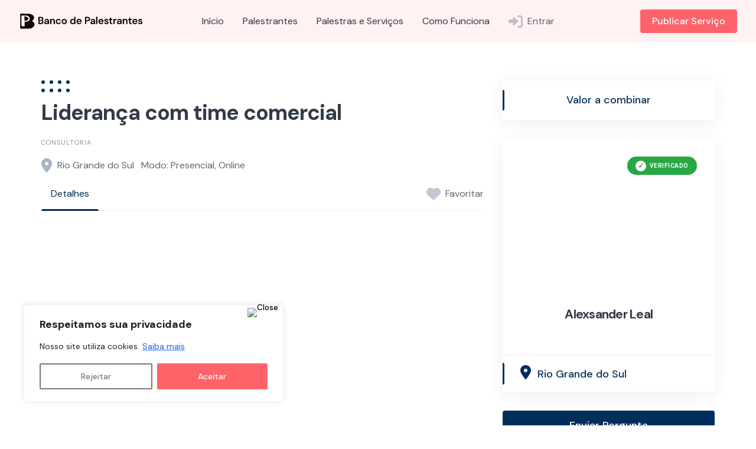

--- FILE ---
content_type: text/html; charset=UTF-8
request_url: https://bancodepalestrantes.com/contratar/lideranca-com-time-comercial/
body_size: 37155
content:
<!DOCTYPE html>
<html lang="pt-BR" prefix="og: https://ogp.me/ns#">
	<head>
		<meta charset="UTF-8">
		<meta name="viewport" content="width=device-width, initial-scale=1">
		
<!-- Otimização para mecanismos de pesquisa pelo Rank Math - https://rankmath.com/ -->
<title>Liderança com time comercial &#8211; Banco de Palestrantes</title>
<meta name="robots" content="follow, index, max-snippet:-1, max-video-preview:-1, max-image-preview:large"/>
<link rel="canonical" href="https://bancodepalestrantes.com/contratar/lideranca-com-time-comercial/" />
<meta property="og:locale" content="pt_BR" />
<meta property="og:type" content="article" />
<meta property="og:description" content="Categoria: Consultoria; Inclua os Temas ou Palavras-chave: ; Local Base do Profissional: Rio Grande do Sul; Modalidade do Serviço: Online, Presencial; Viagens (Custos do Contratante): Disponível; Valor à Combinar: Valor a Combinar; Vendedor: Alexsander Leal." />
<meta property="og:url" content="https://bancodepalestrantes.com/contratar/lideranca-com-time-comercial/" />
<meta property="og:site_name" content="Banco de Palestrantes" />
<meta property="article:publisher" content="https://www.facebook.com/bancodepalestrantes" />
<meta property="og:updated_time" content="2023-06-20T11:18:10+02:00" />
<meta property="og:image" content="https://bancodepalestrantes.com/wp-content/uploads/2023/06/IMG-20230119-WA0007-1.jpg" />
<meta property="og:image:secure_url" content="https://bancodepalestrantes.com/wp-content/uploads/2023/06/IMG-20230119-WA0007-1.jpg" />
<meta property="og:image:width" content="315" />
<meta property="og:image:height" content="462" />
<meta property="og:image:alt" content="Liderança com time comercial" />
<meta property="og:image:type" content="image/jpeg" />
<meta name="twitter:card" content="summary_large_image" />
<meta name="twitter:description" content="Categoria: Consultoria; Inclua os Temas ou Palavras-chave: ; Local Base do Profissional: Rio Grande do Sul; Modalidade do Serviço: Online, Presencial; Viagens (Custos do Contratante): Disponível; Valor à Combinar: Valor a Combinar; Vendedor: Alexsander Leal." />
<meta name="twitter:image" content="https://bancodepalestrantes.com/wp-content/uploads/2023/06/IMG-20230119-WA0007-1.jpg" />
<script type="application/ld+json" class="rank-math-schema">{"@context":"https://schema.org","@graph":[{"@context":"https://schema.org","@type":"Service","name":"Lideran\u00e7a com time comercial","description":"Se voc\u00ea \u00e9 vendedor ou gestor, essa \u00e9 a sua oportunidade de elevar o resultado de suas vendas a um novo patamar. Atendi mais de 100 empres\u00e1rios e ajudei a faturarem mais de 40 milh\u00f5es.","keywords":["comercial","Lideran\u00e7a comercial"]},{"@type":"Organization","@id":"https://bancodepalestrantes.com/#organization","name":"Banco de Palestrantes","sameAs":["https://www.facebook.com/bancodepalestrantes","https://instagram.com/bancodepalestrantes"],"logo":{"@type":"ImageObject","@id":"https://bancodepalestrantes.com/#logo","url":"https://bancodepalestrantes.com/wp-content/uploads/2023/01/Banco-de-Palestrantes-220-\u00d7-40-px-250-\u00d7-40-px-4.svg","contentUrl":"https://bancodepalestrantes.com/wp-content/uploads/2023/01/Banco-de-Palestrantes-220-\u00d7-40-px-250-\u00d7-40-px-4.svg","caption":"Banco de Palestrantes","inLanguage":"pt-BR","width":"187","height":"30"}},{"@type":"WebSite","@id":"https://bancodepalestrantes.com/#website","url":"https://bancodepalestrantes.com","name":"Banco de Palestrantes","publisher":{"@id":"https://bancodepalestrantes.com/#organization"},"inLanguage":"pt-BR"},{"@type":"ImageObject","@id":"https://bancodepalestrantes.com/wp-content/uploads/2023/06/IMG-20230119-WA0007-1.jpg","url":"https://bancodepalestrantes.com/wp-content/uploads/2023/06/IMG-20230119-WA0007-1.jpg","width":"315","height":"462","inLanguage":"pt-BR"},{"@type":"BreadcrumbList","@id":"https://bancodepalestrantes.com/contratar/lideranca-com-time-comercial/#breadcrumb","itemListElement":[{"@type":"ListItem","position":"1","item":{"@id":"https://bancodepalestrantes.com","name":"In\u00edcio"}},{"@type":"ListItem","position":"2","item":{"@id":"https://bancodepalestrantes.com/contratar/","name":"Meus Servi\u00e7os"}},{"@type":"ListItem","position":"3","item":{"@id":"https://bancodepalestrantes.com/perfil/azanettileal/","name":"Alexsander Leal"}},{"@type":"ListItem","position":"4","item":{"@id":"https://bancodepalestrantes.com/contratar/lideranca-com-time-comercial/","name":"Lideran\u00e7a com time comercial"}}]},{"@type":"WebPage","@id":"https://bancodepalestrantes.com/contratar/lideranca-com-time-comercial/#webpage","url":"https://bancodepalestrantes.com/contratar/lideranca-com-time-comercial/","datePublished":"2023-06-20T10:25:59+02:00","dateModified":"2023-06-20T11:18:10+02:00","isPartOf":{"@id":"https://bancodepalestrantes.com/#website"},"primaryImageOfPage":{"@id":"https://bancodepalestrantes.com/wp-content/uploads/2023/06/IMG-20230119-WA0007-1.jpg"},"inLanguage":"pt-BR","breadcrumb":{"@id":"https://bancodepalestrantes.com/contratar/lideranca-com-time-comercial/#breadcrumb"}}]}</script>
<!-- /Plugin de SEO Rank Math para WordPress -->

<link rel='dns-prefetch' href='//www.googletagmanager.com' />
<link rel='dns-prefetch' href='//fonts.googleapis.com' />
<link rel='dns-prefetch' href='//hcaptcha.com' />
<link rel="alternate" type="application/rss+xml" title="Feed para Banco de Palestrantes &raquo;" href="https://bancodepalestrantes.com/feed/" />
<link rel="alternate" type="application/rss+xml" title="Feed de comentários para Banco de Palestrantes &raquo;" href="https://bancodepalestrantes.com/comments/feed/" />
<link rel="alternate" title="oEmbed (JSON)" type="application/json+oembed" href="https://bancodepalestrantes.com/wp-json/oembed/1.0/embed?url=https%3A%2F%2Fbancodepalestrantes.com%2Fcontratar%2Flideranca-com-time-comercial%2F" />
<link rel="alternate" title="oEmbed (XML)" type="text/xml+oembed" href="https://bancodepalestrantes.com/wp-json/oembed/1.0/embed?url=https%3A%2F%2Fbancodepalestrantes.com%2Fcontratar%2Flideranca-com-time-comercial%2F&#038;format=xml" />
		<style>
			.lazyload,
			.lazyloading {
				max-width: 100%;
			}
		</style>
		<style id='wp-img-auto-sizes-contain-inline-css'>
img:is([sizes=auto i],[sizes^="auto," i]){contain-intrinsic-size:3000px 1500px}
/*# sourceURL=wp-img-auto-sizes-contain-inline-css */
</style>
<link rel='stylesheet' id='google-fonts-css' href='https://fonts.googleapis.com/css?family=DM+Sans%3A700%7CDM+Sans%3A400%2C500&#038;display=swap' media='all' />
<link rel='stylesheet' id='fontawesome-css' href='https://bancodepalestrantes.com/wp-content/themes/experthive/assets/css/fontawesome.min.css?ver=1.7.19' media='all' />
<link rel='stylesheet' id='fancybox-css' href='https://bancodepalestrantes.com/wp-content/plugins/hivepress/node_modules/@fancyapps/fancybox/dist/jquery.fancybox.min.css?ver=1.7.19' media='all' />
<link rel='stylesheet' id='slick-css' href='https://bancodepalestrantes.com/wp-content/plugins/hivepress/node_modules/slick-carousel/slick/slick.css?ver=1.7.19' media='all' />
<link rel='stylesheet' id='flatpickr-css' href='https://bancodepalestrantes.com/wp-content/plugins/hivepress/node_modules/flatpickr/dist/flatpickr.min.css?ver=1.7.19' media='all' />
<link rel='stylesheet' id='select2-css' href='https://bancodepalestrantes.com/wp-content/plugins/hivepress/node_modules/select2/dist/css/select2.min.css?ver=1.7.19' media='all' />
<link rel='stylesheet' id='intl-tel-input-css' href='https://bancodepalestrantes.com/wp-content/plugins/hivepress/node_modules/intl-tel-input/build/css/intlTelInput.min.css?ver=1.7.19' media='all' />
<link rel='stylesheet' id='jquery-ui-css' href='https://bancodepalestrantes.com/wp-content/plugins/hivepress/assets/css/jquery-ui.min.css?ver=1.7.19' media='all' />
<link rel='stylesheet' id='hivepress-grid-css' href='https://bancodepalestrantes.com/wp-content/plugins/hivepress/assets/css/grid.min.css?ver=1.7.19' media='all' />
<link rel='stylesheet' id='hivepress-core-common-css' href='https://bancodepalestrantes.com/wp-content/plugins/hivepress/assets/css/common.min.css?ver=1.7.19' media='all' />
<link rel='stylesheet' id='hivepress-core-frontend-css' href='https://bancodepalestrantes.com/wp-content/plugins/hivepress/assets/css/frontend.min.css?ver=1.7.19' media='all' />
<link rel='stylesheet' id='hivepress-blocks-frontend-css' href='https://bancodepalestrantes.com/wp-content/plugins/hivepress-blocks/assets/css/frontend.min.css?ver=1.0.0' media='all' />
<link rel='stylesheet' id='hivepress-marketplace-frontend-css' href='https://bancodepalestrantes.com/wp-content/plugins/hivepress-marketplace/assets/css/frontend.min.css?ver=1.3.15' media='all' />
<link rel='stylesheet' id='hivepress-messages-frontend-css' href='https://bancodepalestrantes.com/wp-content/plugins/hivepress-messages/assets/css/frontend.min.css?ver=1.4.0' media='all' />
<link rel='stylesheet' id='hivepress-paid-listings-frontend-css' href='https://bancodepalestrantes.com/wp-content/plugins/hivepress-paid-listings/assets/css/frontend.min.css?ver=1.1.9' media='all' />
<link rel='stylesheet' id='hivepress-reviews-frontend-css' href='https://bancodepalestrantes.com/wp-content/plugins/hivepress-reviews/assets/css/frontend.min.css?ver=1.4.0' media='all' />
<link rel='stylesheet' id='hivepress-social-links-frontend-css' href='https://bancodepalestrantes.com/wp-content/plugins/hivepress-social-links/assets/css/frontend.min.css?ver=1.0.3' media='all' />
<style id='wp-emoji-styles-inline-css'>

	img.wp-smiley, img.emoji {
		display: inline !important;
		border: none !important;
		box-shadow: none !important;
		height: 1em !important;
		width: 1em !important;
		margin: 0 0.07em !important;
		vertical-align: -0.1em !important;
		background: none !important;
		padding: 0 !important;
	}
/*# sourceURL=wp-emoji-styles-inline-css */
</style>
<style id='wp-block-library-inline-css'>
:root{--wp-block-synced-color:#7a00df;--wp-block-synced-color--rgb:122,0,223;--wp-bound-block-color:var(--wp-block-synced-color);--wp-editor-canvas-background:#ddd;--wp-admin-theme-color:#007cba;--wp-admin-theme-color--rgb:0,124,186;--wp-admin-theme-color-darker-10:#006ba1;--wp-admin-theme-color-darker-10--rgb:0,107,160.5;--wp-admin-theme-color-darker-20:#005a87;--wp-admin-theme-color-darker-20--rgb:0,90,135;--wp-admin-border-width-focus:2px}@media (min-resolution:192dpi){:root{--wp-admin-border-width-focus:1.5px}}.wp-element-button{cursor:pointer}:root .has-very-light-gray-background-color{background-color:#eee}:root .has-very-dark-gray-background-color{background-color:#313131}:root .has-very-light-gray-color{color:#eee}:root .has-very-dark-gray-color{color:#313131}:root .has-vivid-green-cyan-to-vivid-cyan-blue-gradient-background{background:linear-gradient(135deg,#00d084,#0693e3)}:root .has-purple-crush-gradient-background{background:linear-gradient(135deg,#34e2e4,#4721fb 50%,#ab1dfe)}:root .has-hazy-dawn-gradient-background{background:linear-gradient(135deg,#faaca8,#dad0ec)}:root .has-subdued-olive-gradient-background{background:linear-gradient(135deg,#fafae1,#67a671)}:root .has-atomic-cream-gradient-background{background:linear-gradient(135deg,#fdd79a,#004a59)}:root .has-nightshade-gradient-background{background:linear-gradient(135deg,#330968,#31cdcf)}:root .has-midnight-gradient-background{background:linear-gradient(135deg,#020381,#2874fc)}:root{--wp--preset--font-size--normal:16px;--wp--preset--font-size--huge:42px}.has-regular-font-size{font-size:1em}.has-larger-font-size{font-size:2.625em}.has-normal-font-size{font-size:var(--wp--preset--font-size--normal)}.has-huge-font-size{font-size:var(--wp--preset--font-size--huge)}.has-text-align-center{text-align:center}.has-text-align-left{text-align:left}.has-text-align-right{text-align:right}.has-fit-text{white-space:nowrap!important}#end-resizable-editor-section{display:none}.aligncenter{clear:both}.items-justified-left{justify-content:flex-start}.items-justified-center{justify-content:center}.items-justified-right{justify-content:flex-end}.items-justified-space-between{justify-content:space-between}.screen-reader-text{border:0;clip-path:inset(50%);height:1px;margin:-1px;overflow:hidden;padding:0;position:absolute;width:1px;word-wrap:normal!important}.screen-reader-text:focus{background-color:#ddd;clip-path:none;color:#444;display:block;font-size:1em;height:auto;left:5px;line-height:normal;padding:15px 23px 14px;text-decoration:none;top:5px;width:auto;z-index:100000}html :where(.has-border-color){border-style:solid}html :where([style*=border-top-color]){border-top-style:solid}html :where([style*=border-right-color]){border-right-style:solid}html :where([style*=border-bottom-color]){border-bottom-style:solid}html :where([style*=border-left-color]){border-left-style:solid}html :where([style*=border-width]){border-style:solid}html :where([style*=border-top-width]){border-top-style:solid}html :where([style*=border-right-width]){border-right-style:solid}html :where([style*=border-bottom-width]){border-bottom-style:solid}html :where([style*=border-left-width]){border-left-style:solid}html :where(img[class*=wp-image-]){height:auto;max-width:100%}:where(figure){margin:0 0 1em}html :where(.is-position-sticky){--wp-admin--admin-bar--position-offset:var(--wp-admin--admin-bar--height,0px)}@media screen and (max-width:600px){html :where(.is-position-sticky){--wp-admin--admin-bar--position-offset:0px}}
/*# sourceURL=/wp-includes/css/dist/block-library/common.min.css */
</style>
<style id='classic-theme-styles-inline-css'>
/*! This file is auto-generated */
.wp-block-button__link{color:#fff;background-color:#32373c;border-radius:9999px;box-shadow:none;text-decoration:none;padding:calc(.667em + 2px) calc(1.333em + 2px);font-size:1.125em}.wp-block-file__button{background:#32373c;color:#fff;text-decoration:none}
/*# sourceURL=/wp-includes/css/classic-themes.min.css */
</style>
<link rel='stylesheet' id='mailingboss-wp-plugin-css' href='https://bancodepalestrantes.com/wp-content/plugins/mailingboss/public/css/mailingboss-wp-plugin-public.css?ver=1.0.18' media='all' />
<link rel='stylesheet' id='ub-extension-style-css-css' href='https://bancodepalestrantes.com/wp-content/plugins/ultimate-blocks/src/extensions/style.css?ver=6.9' media='all' />
<link rel='stylesheet' id='woocommerce-layout-css' href='https://bancodepalestrantes.com/wp-content/plugins/woocommerce/assets/css/woocommerce-layout.css?ver=10.4.3' media='all' />
<link rel='stylesheet' id='woocommerce-smallscreen-css' href='https://bancodepalestrantes.com/wp-content/plugins/woocommerce/assets/css/woocommerce-smallscreen.css?ver=10.4.3' media='only screen and (max-width: 768px)' />
<link rel='stylesheet' id='woocommerce-general-css' href='https://bancodepalestrantes.com/wp-content/plugins/woocommerce/assets/css/woocommerce.css?ver=10.4.3' media='all' />
<style id='woocommerce-inline-inline-css'>
.woocommerce form .form-row .required { visibility: visible; }
/*# sourceURL=woocommerce-inline-inline-css */
</style>
<link rel='stylesheet' id='fontawesome-css-6-css' href='https://bancodepalestrantes.com/wp-content/plugins/wp-font-awesome/font-awesome/css/fontawesome-all.min.css?ver=1.8.0' media='all' />
<link rel='stylesheet' id='fontawesome-css-4-css' href='https://bancodepalestrantes.com/wp-content/plugins/wp-font-awesome/font-awesome/css/v4-shims.min.css?ver=1.8.0' media='all' />
<link rel='stylesheet' id='paghiper-frontend-css-css' href='https://bancodepalestrantes.com/wp-content/plugins/woo-boleto-paghiper/assets/css/frontend.min.css?ver=1.0' media='' />
<link rel='stylesheet' id='minireset-css' href='https://bancodepalestrantes.com/wp-content/themes/experthive/vendor/hivepress/hivetheme/assets/css/minireset.min.css?ver=1.1.1' media='all' />
<link rel='stylesheet' id='flexboxgrid-css' href='https://bancodepalestrantes.com/wp-content/themes/experthive/vendor/hivepress/hivetheme/assets/css/flexboxgrid.min.css?ver=1.1.1' media='all' />
<link rel='stylesheet' id='hivetheme-core-frontend-css' href='https://bancodepalestrantes.com/wp-content/themes/experthive/vendor/hivepress/hivetheme/assets/css/frontend.min.css?ver=1.1.1' media='all' />
<link rel='stylesheet' id='hivetheme-parent-frontend-css' href='https://bancodepalestrantes.com/wp-content/themes/experthive/style.css?ver=1.0.6' media='all' />
<style id='hivetheme-parent-frontend-inline-css'>
h1,h2,h3,h4,h5,h6,fieldset legend,.header-logo__name,.comment__author,.hp-review__author,.hp-message--view-block hp-message__sender,.woocommerce ul.product_list_widget li .product-title,.editor-post-title__block,.editor-post-title__input{font-family:DM Sans, sans-serif;font-weight:700;}body{font-family:DM Sans, sans-serif;}.header-navbar__menu ul li.active > a,.header-navbar__menu ul li.current-menu-item > a,.header-navbar__menu ul li a:hover,.footer-navbar__menu ul li a:hover,.hp-menu--tabbed .hp-menu__item a:hover,.hp-menu--tabbed .hp-menu__item--current a,.widget_archive li a:hover,.widget_categories li a:hover,.widget_categories li.current-cat > a,.widget_categories li.current-cat::before,.widget_product_categories li a:hover,.widget_product_categories li.current-cat > a,.widget_product_categories li.current-cat::before,.widget_meta li a:hover,.widget_nav_menu li a:hover,.widget_nav_menu li.current-menu-item > a,.widget_nav_menu li.current-menu-item::before,.woocommerce-MyAccount-navigation li a:hover,.woocommerce-MyAccount-navigation li.current-menu-item > a,.woocommerce-MyAccount-navigation li.current-menu-item::before,.widget_pages li a:hover,.widget_recent_entries li a:hover,.wp-block-archives li a:hover,.wp-block-categories li a:hover,.wp-block-latest-posts li a:hover,.wp-block-rss li a:hover,.widget_archive li:hover > a,.widget_categories li:hover > a,.widget_product_categories li:hover > a,.widget_meta li:hover > a,.widget_nav_menu li:hover > a,.woocommerce-MyAccount-navigation li:hover > a,.widget_pages li:hover > a,.widget_recent_entries li:hover > a,.wp-block-archives li:hover > a,.wp-block-categories li:hover > a,.wp-block-latest-posts li:hover > a,.wp-block-rss li:hover > a,.widget_archive li:hover::before,.widget_categories li:hover::before,.widget_product_categories li:hover::before,.widget_meta li:hover::before,.widget_nav_menu li:hover::before,.woocommerce-MyAccount-navigation li:hover::before,.widget_pages li:hover::before,.widget_recent_entries li:hover::before,.wp-block-archives li:hover::before,.wp-block-categories li:hover::before,.wp-block-latest-posts li:hover::before,.wp-block-rss li:hover::before,.post-navbar__link:hover i,.pagination > a:hover,.pagination .nav-links > a:hover,.post__details a:hover,.tagcloud a:hover,.wp-block-tag-cloud a:hover,.comment__details a:hover,.comment-respond .comment-reply-title a:hover,.hp-link:hover,.hp-link:hover i,.pac-item:hover .pac-item-query,.woocommerce nav.woocommerce-pagination ul li a:hover,.woocommerce nav.woocommerce-pagination ul li a:focus{color:#002e5b;}.button--primary,button[type="submit"],input[type=submit],.header-navbar__menu > ul > li.current-menu-item::before,.header-navbar__burger > ul > li.current-menu-item::before,.hp-menu--tabbed .hp-menu__item--current::before,.woocommerce #respond input#submit.alt,.woocommerce button[type=submit],.woocommerce input[type=submit],.woocommerce button[type=submit]:hover,.woocommerce input[type=submit]:hover,.woocommerce a.button.alt,.woocommerce button.button.alt,.woocommerce input.button.alt,.woocommerce #respond input#submit.alt:hover,.woocommerce a.button.alt:hover,.woocommerce button.button.alt:hover,.woocommerce input.button.alt:hover{background-color:#002e5b;}blockquote,.wp-block-quote,.comment.bypostauthor .comment__image img{border-color:#002e5b;}.hp-listing__location i{color:#ff636a;}.button--secondary,.wp-block-file .wp-block-file__button,.hp-field--number-range .ui-slider-range,.hp-field input[type=checkbox]:checked + span::before,.hp-field input[type=radio]:checked + span::after,.woocommerce a.button--secondary,.woocommerce button.button--secondary,.woocommerce input.button--secondary,.woocommerce a.button--secondary:hover,.woocommerce button.button--secondary:hover,.woocommerce input.button--secondary:hover,.woocommerce span.onsale,.woocommerce .widget_price_filter .price_slider_wrapper .ui-slider-range{background-color:#ff636a;}.hp-field input[type=radio]:checked + span::before,.hp-field input[type=checkbox]:checked + span::before{border-color:#ff636a;}.post__image .post__date::before,.post--archive .post__footer::before,.post-navbar .post-navbar__link::before,.hp-form--primary::before,.hp-listing--view-block .hp-listing__attributes--primary::before,.hp-listing--view-page .hp-listing__attributes--primary::before,.hp-listing-category__link::before,.hp-vendor--view-block .hp-vendor__footer::before,.hp-vendor--view-page .hp-vendor__attributes--primary::before,.hp-offer__attributes--primary .hp-offer__attribute:first-child::before,.wp-block-button.is-style-primary .wp-block-button__link{background-color:#002e5b;}.content-title::before,.post__readmore i,.post-navbar__link i,.pagination > span:not(.dots),.pagination .nav-links > span:not(.dots),.pagination ul li span.current:not(.dots),.hp-page__title::before,.hp-section__title::before,.hp-listing--view-page .hp-listing__title::before,.hp-listing--view-page .hp-listing__images-carousel .slick-arrow:hover,.hp-listing--view-block .hp-listing__details--primary a:hover,.hp-listing--view-page .hp-listing__details--primary a:hover,.hp-listing--view-block .hp-listing__attributes--primary .hp-listing__attribute,.hp-listing--view-page .hp-listing__attributes--primary .hp-listing__attribute,.hp-listing-category__link i,.hp-vendor--view-block .hp-vendor__attributes--primary .hp-vendor__attribute,.hp-vendor--view-page .hp-vendor__attributes--primary .hp-vendor__attribute,.hp-vendors--slider .slick-arrow:hover,.hp-offer__attributes--primary .hp-offer__attribute,.hp-testimonials--slider .slick-arrow:hover,.woocommerce nav.woocommerce-pagination > span:not(.dots),.woocommerce nav.woocommerce-pagination .nav-links > span:not(.dots),.woocommerce nav.woocommerce-pagination ul li span.current:not(.dots){color:#002e5b;}.hp-listing--view-page .hp-listing__images-carousel .slick-current img{border-color:#002e5b;}.hp-listing-category__icon::before,.hp-feature__icon,.post__categories a::before,.post__categories a:hover,.tagcloud a::before,.wp-block-tag-cloud a::before,.tagcloud a:hover,.wp-block-tag-cloud a:hover,.hp-listing-category__item-count::before{background-color:#ff636a;}.hp-listing-category__icon,.post__categories a,.tagcloud a,.wp-block-tag-cloud a,.hp-listing-category__item-count{color:#ff636a;}.site-header,.content-block{background-color:#fff2f3;}
/*# sourceURL=hivetheme-parent-frontend-inline-css */
</style>
<link rel='stylesheet' id='roboto-css' href='https://fonts.googleapis.com/css2?family=Roboto%3Aital%2Cwght%400%2C300%3B0%2C400%3B0%2C500%3B0%2C600%3B0%2C700%3B1%2C300%3B1%2C400%3B1%2C500%3B1%2C600%3B1%2C700&#038;display=swap&#038;ver=6.9' media='all' />
<script id="cookie-law-info-js-extra">
var _ckyConfig = {"_ipData":[],"_assetsURL":"https://bancodepalestrantes.com/wp-content/plugins/cookie-law-info/lite/frontend/images/","_publicURL":"https://bancodepalestrantes.com","_expiry":"720","_categories":[{"name":"Necess\u00e1rio","slug":"necessary","isNecessary":true,"ccpaDoNotSell":true,"cookies":[],"active":true,"defaultConsent":{"gdpr":true,"ccpa":true}},{"name":"Funcional","slug":"functional","isNecessary":false,"ccpaDoNotSell":true,"cookies":[],"active":true,"defaultConsent":{"gdpr":false,"ccpa":false}},{"name":"Anal\u00edticos","slug":"analytics","isNecessary":false,"ccpaDoNotSell":true,"cookies":[],"active":true,"defaultConsent":{"gdpr":false,"ccpa":false}},{"name":"Desempenho","slug":"performance","isNecessary":false,"ccpaDoNotSell":true,"cookies":[],"active":true,"defaultConsent":{"gdpr":false,"ccpa":false}},{"name":"An\u00fancio","slug":"advertisement","isNecessary":false,"ccpaDoNotSell":true,"cookies":[],"active":true,"defaultConsent":{"gdpr":false,"ccpa":false}}],"_activeLaw":"gdpr","_rootDomain":"","_block":"1","_showBanner":"1","_bannerConfig":{"settings":{"type":"box","preferenceCenterType":"popup","position":"bottom-left","applicableLaw":"gdpr"},"behaviours":{"reloadBannerOnAccept":false,"loadAnalyticsByDefault":false,"animations":{"onLoad":"animate","onHide":"sticky"}},"config":{"revisitConsent":{"status":false,"tag":"revisit-consent","position":"bottom-left","meta":{"url":"#"},"styles":{"background-color":"#ff636a"},"elements":{"title":{"type":"text","tag":"revisit-consent-title","status":true,"styles":{"color":"#0056a7"}}}},"preferenceCenter":{"toggle":{"status":true,"tag":"detail-category-toggle","type":"toggle","states":{"active":{"styles":{"background-color":"#1863DC"}},"inactive":{"styles":{"background-color":"#D0D5D2"}}}}},"categoryPreview":{"status":false,"toggle":{"status":true,"tag":"detail-category-preview-toggle","type":"toggle","states":{"active":{"styles":{"background-color":"#1863DC"}},"inactive":{"styles":{"background-color":"#D0D5D2"}}}}},"videoPlaceholder":{"status":true,"styles":{"background-color":"#FF636A","border-color":"#FF636A","color":"#ffffff"}},"readMore":{"status":true,"tag":"readmore-button","type":"link","meta":{"noFollow":true,"newTab":true},"styles":{"color":"#1863DC","background-color":"transparent","border-color":"transparent"}},"showMore":{"status":true,"tag":"show-desc-button","type":"button","styles":{"color":"#1863DC"}},"showLess":{"status":true,"tag":"hide-desc-button","type":"button","styles":{"color":"#1863DC"}},"alwaysActive":{"status":true,"tag":"always-active","styles":{"color":"#008000"}},"manualLinks":{"status":true,"tag":"manual-links","type":"link","styles":{"color":"#1863DC"}},"auditTable":{"status":true},"optOption":{"status":true,"toggle":{"status":true,"tag":"optout-option-toggle","type":"toggle","states":{"active":{"styles":{"background-color":"#1863dc"}},"inactive":{"styles":{"background-color":"#FFFFFF"}}}}}}},"_version":"3.3.9.1","_logConsent":"1","_tags":[{"tag":"accept-button","styles":{"color":"#FFFFFF","background-color":"#FF636A","border-color":"#FF636A"}},{"tag":"reject-button","styles":{"color":"#837374","background-color":"transparent","border-color":"#837374"}},{"tag":"settings-button","styles":{"color":"#837374","background-color":"transparent","border-color":"#837374"}},{"tag":"readmore-button","styles":{"color":"#1863DC","background-color":"transparent","border-color":"transparent"}},{"tag":"donotsell-button","styles":{"color":"#1863DC","background-color":"transparent","border-color":"transparent"}},{"tag":"show-desc-button","styles":{"color":"#1863DC"}},{"tag":"hide-desc-button","styles":{"color":"#1863DC"}},{"tag":"cky-always-active","styles":[]},{"tag":"cky-link","styles":[]},{"tag":"accept-button","styles":{"color":"#FFFFFF","background-color":"#FF636A","border-color":"#FF636A"}},{"tag":"revisit-consent","styles":{"background-color":"#ff636a"}}],"_shortCodes":[{"key":"cky_readmore","content":"\u003Ca href=\"https://bancodepalestrantes.com/politica-de-privacidade/\" class=\"cky-policy\" aria-label=\"Saiba mais\" target=\"_blank\" rel=\"noopener\" data-cky-tag=\"readmore-button\"\u003ESaiba mais\u003C/a\u003E","tag":"readmore-button","status":true,"attributes":{"rel":"nofollow","target":"_blank"}},{"key":"cky_show_desc","content":"\u003Cbutton class=\"cky-show-desc-btn\" data-cky-tag=\"show-desc-button\" aria-label=\"Mostrar mais\"\u003EMostrar mais\u003C/button\u003E","tag":"show-desc-button","status":true,"attributes":[]},{"key":"cky_hide_desc","content":"\u003Cbutton class=\"cky-show-desc-btn\" data-cky-tag=\"hide-desc-button\" aria-label=\"Mostrar menos\"\u003EMostrar menos\u003C/button\u003E","tag":"hide-desc-button","status":true,"attributes":[]},{"key":"cky_optout_show_desc","content":"[cky_optout_show_desc]","tag":"optout-show-desc-button","status":true,"attributes":[]},{"key":"cky_optout_hide_desc","content":"[cky_optout_hide_desc]","tag":"optout-hide-desc-button","status":true,"attributes":[]},{"key":"cky_category_toggle_label","content":"[cky_{{status}}_category_label] [cky_preference_{{category_slug}}_title]","tag":"","status":true,"attributes":[]},{"key":"cky_enable_category_label","content":"Habilitar","tag":"","status":true,"attributes":[]},{"key":"cky_disable_category_label","content":"Desabilitar","tag":"","status":true,"attributes":[]},{"key":"cky_video_placeholder","content":"\u003Cdiv class=\"video-placeholder-normal\" data-cky-tag=\"video-placeholder\" id=\"[UNIQUEID]\"\u003E\u003Cp class=\"video-placeholder-text-normal\" data-cky-tag=\"placeholder-title\"\u003EPor favor, aceite o consentimento do cookie\u003C/p\u003E\u003C/div\u003E","tag":"","status":true,"attributes":[]},{"key":"cky_enable_optout_label","content":"Habilitar","tag":"","status":true,"attributes":[]},{"key":"cky_disable_optout_label","content":"Desabilitar","tag":"","status":true,"attributes":[]},{"key":"cky_optout_toggle_label","content":"[cky_{{status}}_optout_label] [cky_optout_option_title]","tag":"","status":true,"attributes":[]},{"key":"cky_optout_option_title","content":"N\u00e3o venda minhas informa\u00e7\u00f5es pessoais","tag":"","status":true,"attributes":[]},{"key":"cky_optout_close_label","content":"Fechar","tag":"","status":true,"attributes":[]},{"key":"cky_preference_close_label","content":"Fechar","tag":"","status":true,"attributes":[]}],"_rtl":"","_language":"pt-br","_providersToBlock":[]};
var _ckyStyles = {"css":".cky-overlay{background: #000000; opacity: 0.4; position: fixed; top: 0; left: 0; width: 100%; height: 100%; z-index: 99999999;}.cky-hide{display: none;}.cky-btn-revisit-wrapper{display: flex; align-items: center; justify-content: center; background: #0056a7; width: 45px; height: 45px; border-radius: 50%; position: fixed; z-index: 999999; cursor: pointer;}.cky-revisit-bottom-left{bottom: 15px; left: 15px;}.cky-revisit-bottom-right{bottom: 15px; right: 15px;}.cky-btn-revisit-wrapper .cky-btn-revisit{display: flex; align-items: center; justify-content: center; background: none; border: none; cursor: pointer; position: relative; margin: 0; padding: 0;}.cky-btn-revisit-wrapper .cky-btn-revisit img{max-width: fit-content; margin: 0; height: 30px; width: 30px;}.cky-revisit-bottom-left:hover::before{content: attr(data-tooltip); position: absolute; background: #4e4b66; color: #ffffff; left: calc(100% + 7px); font-size: 12px; line-height: 16px; width: max-content; padding: 4px 8px; border-radius: 4px;}.cky-revisit-bottom-left:hover::after{position: absolute; content: \"\"; border: 5px solid transparent; left: calc(100% + 2px); border-left-width: 0; border-right-color: #4e4b66;}.cky-revisit-bottom-right:hover::before{content: attr(data-tooltip); position: absolute; background: #4e4b66; color: #ffffff; right: calc(100% + 7px); font-size: 12px; line-height: 16px; width: max-content; padding: 4px 8px; border-radius: 4px;}.cky-revisit-bottom-right:hover::after{position: absolute; content: \"\"; border: 5px solid transparent; right: calc(100% + 2px); border-right-width: 0; border-left-color: #4e4b66;}.cky-revisit-hide{display: none;}.cky-consent-container{position: fixed; width: 440px; box-sizing: border-box; z-index: 9999999; border-radius: 6px;}.cky-consent-container .cky-consent-bar{background: #ffffff; border: 1px solid; padding: 20px 26px; box-shadow: 0 -1px 10px 0 #acabab4d; border-radius: 6px;}.cky-box-bottom-left{bottom: 40px; left: 40px;}.cky-box-bottom-right{bottom: 40px; right: 40px;}.cky-box-top-left{top: 40px; left: 40px;}.cky-box-top-right{top: 40px; right: 40px;}.cky-custom-brand-logo-wrapper .cky-custom-brand-logo{width: 100px; height: auto; margin: 0 0 12px 0;}.cky-notice .cky-title{color: #212121; font-weight: 700; font-size: 18px; line-height: 24px; margin: 0 0 12px 0;}.cky-notice-des *,.cky-preference-content-wrapper *,.cky-accordion-header-des *,.cky-gpc-wrapper .cky-gpc-desc *{font-size: 14px;}.cky-notice-des{color: #212121; font-size: 14px; line-height: 24px; font-weight: 400;}.cky-notice-des img{height: 25px; width: 25px;}.cky-consent-bar .cky-notice-des p,.cky-gpc-wrapper .cky-gpc-desc p,.cky-preference-body-wrapper .cky-preference-content-wrapper p,.cky-accordion-header-wrapper .cky-accordion-header-des p,.cky-cookie-des-table li div:last-child p{color: inherit; margin-top: 0; overflow-wrap: break-word;}.cky-notice-des P:last-child,.cky-preference-content-wrapper p:last-child,.cky-cookie-des-table li div:last-child p:last-child,.cky-gpc-wrapper .cky-gpc-desc p:last-child{margin-bottom: 0;}.cky-notice-des a.cky-policy,.cky-notice-des button.cky-policy{font-size: 14px; color: #1863dc; white-space: nowrap; cursor: pointer; background: transparent; border: 1px solid; text-decoration: underline;}.cky-notice-des button.cky-policy{padding: 0;}.cky-notice-des a.cky-policy:focus-visible,.cky-notice-des button.cky-policy:focus-visible,.cky-preference-content-wrapper .cky-show-desc-btn:focus-visible,.cky-accordion-header .cky-accordion-btn:focus-visible,.cky-preference-header .cky-btn-close:focus-visible,.cky-switch input[type=\"checkbox\"]:focus-visible,.cky-footer-wrapper a:focus-visible,.cky-btn:focus-visible{outline: 2px solid #1863dc; outline-offset: 2px;}.cky-btn:focus:not(:focus-visible),.cky-accordion-header .cky-accordion-btn:focus:not(:focus-visible),.cky-preference-content-wrapper .cky-show-desc-btn:focus:not(:focus-visible),.cky-btn-revisit-wrapper .cky-btn-revisit:focus:not(:focus-visible),.cky-preference-header .cky-btn-close:focus:not(:focus-visible),.cky-consent-bar .cky-banner-btn-close:focus:not(:focus-visible){outline: 0;}button.cky-show-desc-btn:not(:hover):not(:active){color: #1863dc; background: transparent;}button.cky-accordion-btn:not(:hover):not(:active),button.cky-banner-btn-close:not(:hover):not(:active),button.cky-btn-revisit:not(:hover):not(:active),button.cky-btn-close:not(:hover):not(:active){background: transparent;}.cky-consent-bar button:hover,.cky-modal.cky-modal-open button:hover,.cky-consent-bar button:focus,.cky-modal.cky-modal-open button:focus{text-decoration: none;}.cky-notice-btn-wrapper{display: flex; justify-content: flex-start; align-items: center; flex-wrap: wrap; margin-top: 16px;}.cky-notice-btn-wrapper .cky-btn{text-shadow: none; box-shadow: none;}.cky-btn{flex: auto; max-width: 100%; font-size: 14px; font-family: inherit; line-height: 24px; padding: 8px; font-weight: 500; margin: 0 8px 0 0; border-radius: 2px; cursor: pointer; text-align: center; text-transform: none; min-height: 0;}.cky-btn:hover{opacity: 0.8;}.cky-btn-customize{color: #1863dc; background: transparent; border: 2px solid #1863dc;}.cky-btn-reject{color: #1863dc; background: transparent; border: 2px solid #1863dc;}.cky-btn-accept{background: #1863dc; color: #ffffff; border: 2px solid #1863dc;}.cky-btn:last-child{margin-right: 0;}@media (max-width: 576px){.cky-box-bottom-left{bottom: 0; left: 0;}.cky-box-bottom-right{bottom: 0; right: 0;}.cky-box-top-left{top: 0; left: 0;}.cky-box-top-right{top: 0; right: 0;}}@media (max-width: 440px){.cky-box-bottom-left, .cky-box-bottom-right, .cky-box-top-left, .cky-box-top-right{width: 100%; max-width: 100%;}.cky-consent-container .cky-consent-bar{padding: 20px 0;}.cky-custom-brand-logo-wrapper, .cky-notice .cky-title, .cky-notice-des, .cky-notice-btn-wrapper{padding: 0 24px;}.cky-notice-des{max-height: 40vh; overflow-y: scroll;}.cky-notice-btn-wrapper{flex-direction: column; margin-top: 0;}.cky-btn{width: 100%; margin: 10px 0 0 0;}.cky-notice-btn-wrapper .cky-btn-customize{order: 2;}.cky-notice-btn-wrapper .cky-btn-reject{order: 3;}.cky-notice-btn-wrapper .cky-btn-accept{order: 1; margin-top: 16px;}}@media (max-width: 352px){.cky-notice .cky-title{font-size: 16px;}.cky-notice-des *{font-size: 12px;}.cky-notice-des, .cky-btn{font-size: 12px;}}.cky-modal.cky-modal-open{display: flex; visibility: visible; -webkit-transform: translate(-50%, -50%); -moz-transform: translate(-50%, -50%); -ms-transform: translate(-50%, -50%); -o-transform: translate(-50%, -50%); transform: translate(-50%, -50%); top: 50%; left: 50%; transition: all 1s ease;}.cky-modal{box-shadow: 0 32px 68px rgba(0, 0, 0, 0.3); margin: 0 auto; position: fixed; max-width: 100%; background: #ffffff; top: 50%; box-sizing: border-box; border-radius: 6px; z-index: 999999999; color: #212121; -webkit-transform: translate(-50%, 100%); -moz-transform: translate(-50%, 100%); -ms-transform: translate(-50%, 100%); -o-transform: translate(-50%, 100%); transform: translate(-50%, 100%); visibility: hidden; transition: all 0s ease;}.cky-preference-center{max-height: 79vh; overflow: hidden; width: 845px; overflow: hidden; flex: 1 1 0; display: flex; flex-direction: column; border-radius: 6px;}.cky-preference-header{display: flex; align-items: center; justify-content: space-between; padding: 22px 24px; border-bottom: 1px solid;}.cky-preference-header .cky-preference-title{font-size: 18px; font-weight: 700; line-height: 24px;}.cky-preference-header .cky-btn-close{margin: 0; cursor: pointer; vertical-align: middle; padding: 0; background: none; border: none; width: auto; height: auto; min-height: 0; line-height: 0; text-shadow: none; box-shadow: none;}.cky-preference-header .cky-btn-close img{margin: 0; height: 10px; width: 10px;}.cky-preference-body-wrapper{padding: 0 24px; flex: 1; overflow: auto; box-sizing: border-box;}.cky-preference-content-wrapper,.cky-gpc-wrapper .cky-gpc-desc{font-size: 14px; line-height: 24px; font-weight: 400; padding: 12px 0;}.cky-preference-content-wrapper{border-bottom: 1px solid;}.cky-preference-content-wrapper img{height: 25px; width: 25px;}.cky-preference-content-wrapper .cky-show-desc-btn{font-size: 14px; font-family: inherit; color: #1863dc; text-decoration: none; line-height: 24px; padding: 0; margin: 0; white-space: nowrap; cursor: pointer; background: transparent; border-color: transparent; text-transform: none; min-height: 0; text-shadow: none; box-shadow: none;}.cky-accordion-wrapper{margin-bottom: 10px;}.cky-accordion{border-bottom: 1px solid;}.cky-accordion:last-child{border-bottom: none;}.cky-accordion .cky-accordion-item{display: flex; margin-top: 10px;}.cky-accordion .cky-accordion-body{display: none;}.cky-accordion.cky-accordion-active .cky-accordion-body{display: block; padding: 0 22px; margin-bottom: 16px;}.cky-accordion-header-wrapper{cursor: pointer; width: 100%;}.cky-accordion-item .cky-accordion-header{display: flex; justify-content: space-between; align-items: center;}.cky-accordion-header .cky-accordion-btn{font-size: 16px; font-family: inherit; color: #212121; line-height: 24px; background: none; border: none; font-weight: 700; padding: 0; margin: 0; cursor: pointer; text-transform: none; min-height: 0; text-shadow: none; box-shadow: none;}.cky-accordion-header .cky-always-active{color: #008000; font-weight: 600; line-height: 24px; font-size: 14px;}.cky-accordion-header-des{font-size: 14px; line-height: 24px; margin: 10px 0 16px 0;}.cky-accordion-chevron{margin-right: 22px; position: relative; cursor: pointer;}.cky-accordion-chevron-hide{display: none;}.cky-accordion .cky-accordion-chevron i::before{content: \"\"; position: absolute; border-right: 1.4px solid; border-bottom: 1.4px solid; border-color: inherit; height: 6px; width: 6px; -webkit-transform: rotate(-45deg); -moz-transform: rotate(-45deg); -ms-transform: rotate(-45deg); -o-transform: rotate(-45deg); transform: rotate(-45deg); transition: all 0.2s ease-in-out; top: 8px;}.cky-accordion.cky-accordion-active .cky-accordion-chevron i::before{-webkit-transform: rotate(45deg); -moz-transform: rotate(45deg); -ms-transform: rotate(45deg); -o-transform: rotate(45deg); transform: rotate(45deg);}.cky-audit-table{background: #f4f4f4; border-radius: 6px;}.cky-audit-table .cky-empty-cookies-text{color: inherit; font-size: 12px; line-height: 24px; margin: 0; padding: 10px;}.cky-audit-table .cky-cookie-des-table{font-size: 12px; line-height: 24px; font-weight: normal; padding: 15px 10px; border-bottom: 1px solid; border-bottom-color: inherit; margin: 0;}.cky-audit-table .cky-cookie-des-table:last-child{border-bottom: none;}.cky-audit-table .cky-cookie-des-table li{list-style-type: none; display: flex; padding: 3px 0;}.cky-audit-table .cky-cookie-des-table li:first-child{padding-top: 0;}.cky-cookie-des-table li div:first-child{width: 100px; font-weight: 600; word-break: break-word; word-wrap: break-word;}.cky-cookie-des-table li div:last-child{flex: 1; word-break: break-word; word-wrap: break-word; margin-left: 8px;}.cky-footer-shadow{display: block; width: 100%; height: 40px; background: linear-gradient(180deg, rgba(255, 255, 255, 0) 0%, #ffffff 100%); position: absolute; bottom: calc(100% - 1px);}.cky-footer-wrapper{position: relative;}.cky-prefrence-btn-wrapper{display: flex; flex-wrap: wrap; align-items: center; justify-content: center; padding: 22px 24px; border-top: 1px solid;}.cky-prefrence-btn-wrapper .cky-btn{flex: auto; max-width: 100%; text-shadow: none; box-shadow: none;}.cky-btn-preferences{color: #1863dc; background: transparent; border: 2px solid #1863dc;}.cky-preference-header,.cky-preference-body-wrapper,.cky-preference-content-wrapper,.cky-accordion-wrapper,.cky-accordion,.cky-accordion-wrapper,.cky-footer-wrapper,.cky-prefrence-btn-wrapper{border-color: inherit;}@media (max-width: 845px){.cky-modal{max-width: calc(100% - 16px);}}@media (max-width: 576px){.cky-modal{max-width: 100%;}.cky-preference-center{max-height: 100vh;}.cky-prefrence-btn-wrapper{flex-direction: column;}.cky-accordion.cky-accordion-active .cky-accordion-body{padding-right: 0;}.cky-prefrence-btn-wrapper .cky-btn{width: 100%; margin: 10px 0 0 0;}.cky-prefrence-btn-wrapper .cky-btn-reject{order: 3;}.cky-prefrence-btn-wrapper .cky-btn-accept{order: 1; margin-top: 0;}.cky-prefrence-btn-wrapper .cky-btn-preferences{order: 2;}}@media (max-width: 425px){.cky-accordion-chevron{margin-right: 15px;}.cky-notice-btn-wrapper{margin-top: 0;}.cky-accordion.cky-accordion-active .cky-accordion-body{padding: 0 15px;}}@media (max-width: 352px){.cky-preference-header .cky-preference-title{font-size: 16px;}.cky-preference-header{padding: 16px 24px;}.cky-preference-content-wrapper *, .cky-accordion-header-des *{font-size: 12px;}.cky-preference-content-wrapper, .cky-preference-content-wrapper .cky-show-more, .cky-accordion-header .cky-always-active, .cky-accordion-header-des, .cky-preference-content-wrapper .cky-show-desc-btn, .cky-notice-des a.cky-policy{font-size: 12px;}.cky-accordion-header .cky-accordion-btn{font-size: 14px;}}.cky-switch{display: flex;}.cky-switch input[type=\"checkbox\"]{position: relative; width: 44px; height: 24px; margin: 0; background: #d0d5d2; -webkit-appearance: none; border-radius: 50px; cursor: pointer; outline: 0; border: none; top: 0;}.cky-switch input[type=\"checkbox\"]:checked{background: #1863dc;}.cky-switch input[type=\"checkbox\"]:before{position: absolute; content: \"\"; height: 20px; width: 20px; left: 2px; bottom: 2px; border-radius: 50%; background-color: white; -webkit-transition: 0.4s; transition: 0.4s; margin: 0;}.cky-switch input[type=\"checkbox\"]:after{display: none;}.cky-switch input[type=\"checkbox\"]:checked:before{-webkit-transform: translateX(20px); -ms-transform: translateX(20px); transform: translateX(20px);}@media (max-width: 425px){.cky-switch input[type=\"checkbox\"]{width: 38px; height: 21px;}.cky-switch input[type=\"checkbox\"]:before{height: 17px; width: 17px;}.cky-switch input[type=\"checkbox\"]:checked:before{-webkit-transform: translateX(17px); -ms-transform: translateX(17px); transform: translateX(17px);}}.cky-consent-bar .cky-banner-btn-close{position: absolute; right: 9px; top: 5px; background: none; border: none; cursor: pointer; padding: 0; margin: 0; min-height: 0; line-height: 0; height: auto; width: auto; text-shadow: none; box-shadow: none;}.cky-consent-bar .cky-banner-btn-close img{height: 9px; width: 9px; margin: 0;}.cky-notice-group{font-size: 14px; line-height: 24px; font-weight: 400; color: #212121;}.cky-notice-btn-wrapper .cky-btn-do-not-sell{font-size: 14px; line-height: 24px; padding: 6px 0; margin: 0; font-weight: 500; background: none; border-radius: 2px; border: none; cursor: pointer; text-align: left; color: #1863dc; background: transparent; border-color: transparent; box-shadow: none; text-shadow: none;}.cky-consent-bar .cky-banner-btn-close:focus-visible,.cky-notice-btn-wrapper .cky-btn-do-not-sell:focus-visible,.cky-opt-out-btn-wrapper .cky-btn:focus-visible,.cky-opt-out-checkbox-wrapper input[type=\"checkbox\"].cky-opt-out-checkbox:focus-visible{outline: 2px solid #1863dc; outline-offset: 2px;}@media (max-width: 440px){.cky-consent-container{width: 100%;}}@media (max-width: 352px){.cky-notice-des a.cky-policy, .cky-notice-btn-wrapper .cky-btn-do-not-sell{font-size: 12px;}}.cky-opt-out-wrapper{padding: 12px 0;}.cky-opt-out-wrapper .cky-opt-out-checkbox-wrapper{display: flex; align-items: center;}.cky-opt-out-checkbox-wrapper .cky-opt-out-checkbox-label{font-size: 16px; font-weight: 700; line-height: 24px; margin: 0 0 0 12px; cursor: pointer;}.cky-opt-out-checkbox-wrapper input[type=\"checkbox\"].cky-opt-out-checkbox{background-color: #ffffff; border: 1px solid black; width: 20px; height: 18.5px; margin: 0; -webkit-appearance: none; position: relative; display: flex; align-items: center; justify-content: center; border-radius: 2px; cursor: pointer;}.cky-opt-out-checkbox-wrapper input[type=\"checkbox\"].cky-opt-out-checkbox:checked{background-color: #1863dc; border: none;}.cky-opt-out-checkbox-wrapper input[type=\"checkbox\"].cky-opt-out-checkbox:checked::after{left: 6px; bottom: 4px; width: 7px; height: 13px; border: solid #ffffff; border-width: 0 3px 3px 0; border-radius: 2px; -webkit-transform: rotate(45deg); -ms-transform: rotate(45deg); transform: rotate(45deg); content: \"\"; position: absolute; box-sizing: border-box;}.cky-opt-out-checkbox-wrapper.cky-disabled .cky-opt-out-checkbox-label,.cky-opt-out-checkbox-wrapper.cky-disabled input[type=\"checkbox\"].cky-opt-out-checkbox{cursor: no-drop;}.cky-gpc-wrapper{margin: 0 0 0 32px;}.cky-footer-wrapper .cky-opt-out-btn-wrapper{display: flex; flex-wrap: wrap; align-items: center; justify-content: center; padding: 22px 24px;}.cky-opt-out-btn-wrapper .cky-btn{flex: auto; max-width: 100%; text-shadow: none; box-shadow: none;}.cky-opt-out-btn-wrapper .cky-btn-cancel{border: 1px solid #dedfe0; background: transparent; color: #858585;}.cky-opt-out-btn-wrapper .cky-btn-confirm{background: #1863dc; color: #ffffff; border: 1px solid #1863dc;}@media (max-width: 352px){.cky-opt-out-checkbox-wrapper .cky-opt-out-checkbox-label{font-size: 14px;}.cky-gpc-wrapper .cky-gpc-desc, .cky-gpc-wrapper .cky-gpc-desc *{font-size: 12px;}.cky-opt-out-checkbox-wrapper input[type=\"checkbox\"].cky-opt-out-checkbox{width: 16px; height: 16px;}.cky-opt-out-checkbox-wrapper input[type=\"checkbox\"].cky-opt-out-checkbox:checked::after{left: 5px; bottom: 4px; width: 3px; height: 9px;}.cky-gpc-wrapper{margin: 0 0 0 28px;}}.video-placeholder-youtube{background-size: 100% 100%; background-position: center; background-repeat: no-repeat; background-color: #b2b0b059; position: relative; display: flex; align-items: center; justify-content: center; max-width: 100%;}.video-placeholder-text-youtube{text-align: center; align-items: center; padding: 10px 16px; background-color: #000000cc; color: #ffffff; border: 1px solid; border-radius: 2px; cursor: pointer;}.video-placeholder-normal{background-image: url(\"/wp-content/plugins/cookie-law-info/lite/frontend/images/placeholder.svg\"); background-size: 80px; background-position: center; background-repeat: no-repeat; background-color: #b2b0b059; position: relative; display: flex; align-items: flex-end; justify-content: center; max-width: 100%;}.video-placeholder-text-normal{align-items: center; padding: 10px 16px; text-align: center; border: 1px solid; border-radius: 2px; cursor: pointer;}.cky-rtl{direction: rtl; text-align: right;}.cky-rtl .cky-banner-btn-close{left: 9px; right: auto;}.cky-rtl .cky-notice-btn-wrapper .cky-btn:last-child{margin-right: 8px;}.cky-rtl .cky-notice-btn-wrapper .cky-btn:first-child{margin-right: 0;}.cky-rtl .cky-notice-btn-wrapper{margin-left: 0; margin-right: 15px;}.cky-rtl .cky-prefrence-btn-wrapper .cky-btn{margin-right: 8px;}.cky-rtl .cky-prefrence-btn-wrapper .cky-btn:first-child{margin-right: 0;}.cky-rtl .cky-accordion .cky-accordion-chevron i::before{border: none; border-left: 1.4px solid; border-top: 1.4px solid; left: 12px;}.cky-rtl .cky-accordion.cky-accordion-active .cky-accordion-chevron i::before{-webkit-transform: rotate(-135deg); -moz-transform: rotate(-135deg); -ms-transform: rotate(-135deg); -o-transform: rotate(-135deg); transform: rotate(-135deg);}@media (max-width: 768px){.cky-rtl .cky-notice-btn-wrapper{margin-right: 0;}}@media (max-width: 576px){.cky-rtl .cky-notice-btn-wrapper .cky-btn:last-child{margin-right: 0;}.cky-rtl .cky-prefrence-btn-wrapper .cky-btn{margin-right: 0;}.cky-rtl .cky-accordion.cky-accordion-active .cky-accordion-body{padding: 0 22px 0 0;}}@media (max-width: 425px){.cky-rtl .cky-accordion.cky-accordion-active .cky-accordion-body{padding: 0 15px 0 0;}}.cky-rtl .cky-opt-out-btn-wrapper .cky-btn{margin-right: 12px;}.cky-rtl .cky-opt-out-btn-wrapper .cky-btn:first-child{margin-right: 0;}.cky-rtl .cky-opt-out-checkbox-wrapper .cky-opt-out-checkbox-label{margin: 0 12px 0 0;}"};
//# sourceURL=cookie-law-info-js-extra
</script>
<script src="https://bancodepalestrantes.com/wp-content/plugins/cookie-law-info/lite/frontend/js/script.min.js?ver=3.3.9.1" id="cookie-law-info-js"></script>
<script src="https://bancodepalestrantes.com/wp-includes/js/jquery/jquery.min.js?ver=3.7.1" id="jquery-core-js"></script>
<script src="https://bancodepalestrantes.com/wp-includes/js/jquery/jquery-migrate.min.js?ver=3.4.1" id="jquery-migrate-js"></script>
<script id="zxcvbn-async-js-extra">
var _zxcvbnSettings = {"src":"https://bancodepalestrantes.com/wp-includes/js/zxcvbn.min.js"};
//# sourceURL=zxcvbn-async-js-extra
</script>
<script src="https://bancodepalestrantes.com/wp-includes/js/zxcvbn-async.min.js?ver=1.0" id="zxcvbn-async-js"></script>
<script src="https://bancodepalestrantes.com/wp-includes/js/imagesloaded.min.js?ver=6.9" id="imagesloaded-js"></script>
<script src="https://bancodepalestrantes.com/wp-content/plugins/mailingboss/public/js/mailingboss-wp-plugin-public.js?ver=1.0.18" id="mailingboss-wp-plugin-js"></script>
<script src="https://www.googletagmanager.com/gtag/js?id=G-2VQDYDBZJG&amp;ver=6.9" id="wk-analytics-script-js"></script>
<script id="wk-analytics-script-js-after">
function shouldTrack(){
var trackLoggedIn = false;
var loggedIn = false;
if(!loggedIn){
return true;
} else if( trackLoggedIn ) {
return true;
}
return false;
}
function hasWKGoogleAnalyticsCookie() {
return (new RegExp('wp_wk_ga_untrack_' + document.location.hostname)).test(document.cookie);
}
if (!hasWKGoogleAnalyticsCookie() && shouldTrack()) {
//Google Analytics
window.dataLayer = window.dataLayer || [];
function gtag(){dataLayer.push(arguments);}
gtag('js', new Date());
gtag('config', 'G-2VQDYDBZJG', { 'anonymize_ip': true });
}

//# sourceURL=wk-analytics-script-js-after
</script>
<script src="https://bancodepalestrantes.com/wp-content/plugins/woocommerce/assets/js/jquery-blockui/jquery.blockUI.min.js?ver=2.7.0-wc.10.4.3" id="wc-jquery-blockui-js" defer data-wp-strategy="defer"></script>
<script id="wc-add-to-cart-js-extra">
var wc_add_to_cart_params = {"ajax_url":"/wp-admin/admin-ajax.php","wc_ajax_url":"/?wc-ajax=%%endpoint%%","i18n_view_cart":"Ver carrinho","cart_url":"https://bancodepalestrantes.com","is_cart":"","cart_redirect_after_add":"no"};
//# sourceURL=wc-add-to-cart-js-extra
</script>
<script src="https://bancodepalestrantes.com/wp-content/plugins/woocommerce/assets/js/frontend/add-to-cart.min.js?ver=10.4.3" id="wc-add-to-cart-js" defer data-wp-strategy="defer"></script>
<script src="https://bancodepalestrantes.com/wp-content/plugins/woocommerce/assets/js/js-cookie/js.cookie.min.js?ver=2.1.4-wc.10.4.3" id="wc-js-cookie-js" defer data-wp-strategy="defer"></script>
<script id="woocommerce-js-extra">
var woocommerce_params = {"ajax_url":"/wp-admin/admin-ajax.php","wc_ajax_url":"/?wc-ajax=%%endpoint%%","i18n_password_show":"Mostrar senha","i18n_password_hide":"Ocultar senha"};
//# sourceURL=woocommerce-js-extra
</script>
<script src="https://bancodepalestrantes.com/wp-content/plugins/woocommerce/assets/js/frontend/woocommerce.min.js?ver=10.4.3" id="woocommerce-js" defer data-wp-strategy="defer"></script>
<script src="https://bancodepalestrantes.com/wp-content/plugins/woo-boleto-paghiper/assets/js/frontend.min.js?ver=1.0" id="paghiper-frontend-js-js"></script>
<link rel="https://api.w.org/" href="https://bancodepalestrantes.com/wp-json/" /><link rel="EditURI" type="application/rsd+xml" title="RSD" href="https://bancodepalestrantes.com/xmlrpc.php?rsd" />
<meta name="generator" content="WordPress 6.9" />
<link rel='shortlink' href='https://bancodepalestrantes.com/?p=17059' />
<style id="cky-style-inline">[data-cky-tag]{visibility:hidden;}</style><style>
.h-captcha{position:relative;display:block;margin-bottom:2rem;padding:0;clear:both}.h-captcha[data-size="normal"]{width:302px;height:76px}.h-captcha[data-size="compact"]{width:158px;height:138px}.h-captcha[data-size="invisible"]{display:none}.h-captcha iframe{z-index:1}.h-captcha::before{content:"";display:block;position:absolute;top:0;left:0;background:url(https://bancodepalestrantes.com/wp-content/plugins/hcaptcha-for-forms-and-more/assets/images/hcaptcha-div-logo.svg) no-repeat;border:1px solid #fff0;border-radius:4px;box-sizing:border-box}.h-captcha::after{content:"The hCaptcha loading is delayed until user interaction.";font-family:-apple-system,system-ui,BlinkMacSystemFont,"Segoe UI",Roboto,Oxygen,Ubuntu,"Helvetica Neue",Arial,sans-serif;font-size:10px;font-weight:500;position:absolute;top:0;bottom:0;left:0;right:0;box-sizing:border-box;color:#bf1722;opacity:0}.h-captcha:not(:has(iframe))::after{animation:hcap-msg-fade-in .3s ease forwards;animation-delay:2s}.h-captcha:has(iframe)::after{animation:none;opacity:0}@keyframes hcap-msg-fade-in{to{opacity:1}}.h-captcha[data-size="normal"]::before{width:302px;height:76px;background-position:93.8% 28%}.h-captcha[data-size="normal"]::after{width:302px;height:76px;display:flex;flex-wrap:wrap;align-content:center;line-height:normal;padding:0 75px 0 10px}.h-captcha[data-size="compact"]::before{width:158px;height:138px;background-position:49.9% 78.8%}.h-captcha[data-size="compact"]::after{width:158px;height:138px;text-align:center;line-height:normal;padding:24px 10px 10px 10px}.h-captcha[data-theme="light"]::before,body.is-light-theme .h-captcha[data-theme="auto"]::before,.h-captcha[data-theme="auto"]::before{background-color:#fafafa;border:1px solid #e0e0e0}.h-captcha[data-theme="dark"]::before,body.is-dark-theme .h-captcha[data-theme="auto"]::before,html.wp-dark-mode-active .h-captcha[data-theme="auto"]::before,html.drdt-dark-mode .h-captcha[data-theme="auto"]::before{background-image:url(https://bancodepalestrantes.com/wp-content/plugins/hcaptcha-for-forms-and-more/assets/images/hcaptcha-div-logo-white.svg);background-repeat:no-repeat;background-color:#333;border:1px solid #f5f5f5}@media (prefers-color-scheme:dark){.h-captcha[data-theme="auto"]::before{background-image:url(https://bancodepalestrantes.com/wp-content/plugins/hcaptcha-for-forms-and-more/assets/images/hcaptcha-div-logo-white.svg);background-repeat:no-repeat;background-color:#333;border:1px solid #f5f5f5}}.h-captcha[data-theme="custom"]::before{background-color:initial}.h-captcha[data-size="invisible"]::before,.h-captcha[data-size="invisible"]::after{display:none}.h-captcha iframe{position:relative}div[style*="z-index: 2147483647"] div[style*="border-width: 11px"][style*="position: absolute"][style*="pointer-events: none"]{border-style:none}
</style>
    <style>
    /* Light green style for all field descriptions */
    .hp-field__description {
        background-color: #d4edda !important;
        border-left: 4px solid #28a745 !important;
        padding: 12px 15px !important;
        margin-top: 10px !important;
        margin-bottom: 15px !important;
        font-size: 14px !important;
        color: #155724 !important;
        border-radius: 4px !important;
        line-height: 1.5 !important;
        display: block !important;
    }
    
    /* Also try hp-form__description as backup */
    .hp-form__description {
        background-color: #d4edda !important;
        border-left: 4px solid #28a745 !important;
        padding: 12px 15px !important;
        margin-top: 10px !important;
        margin-bottom: 15px !important;
        font-size: 14px !important;
        color: #155724 !important;
        border-radius: 4px !important;
        line-height: 1.5 !important;
        display: block !important;
    }
    
    /* Add info/tip icon */
    .hp-field__description:before,
    .hp-form__description:before {
        content: "💡 ";
        margin-right: 5px;
    }
    </style>
    		<script>
			document.documentElement.className = document.documentElement.className.replace('no-js', 'js');
		</script>
				<style>
			.no-js img.lazyload {
				display: none;
			}

			figure.wp-block-image img.lazyloading {
				min-width: 150px;
			}

			.lazyload,
			.lazyloading {
				--smush-placeholder-width: 100px;
				--smush-placeholder-aspect-ratio: 1/1;
				width: var(--smush-image-width, var(--smush-placeholder-width)) !important;
				aspect-ratio: var(--smush-image-aspect-ratio, var(--smush-placeholder-aspect-ratio)) !important;
			}

						.lazyload, .lazyloading {
				opacity: 0;
			}

			.lazyloaded {
				opacity: 1;
				transition: opacity 400ms;
				transition-delay: 0ms;
			}

					</style>
			<noscript><style>.woocommerce-product-gallery{ opacity: 1 !important; }</style></noscript>
	<link rel="icon" href="https://bancodepalestrantes.com/wp-content/uploads/2024/04/cropped-favicon-banco-palestrantes-32x32.png" sizes="32x32" />
<link rel="icon" href="https://bancodepalestrantes.com/wp-content/uploads/2024/04/cropped-favicon-banco-palestrantes-192x192.png" sizes="192x192" />
<link rel="apple-touch-icon" href="https://bancodepalestrantes.com/wp-content/uploads/2024/04/cropped-favicon-banco-palestrantes-180x180.png" />
<meta name="msapplication-TileImage" content="https://bancodepalestrantes.com/wp-content/uploads/2024/04/cropped-favicon-banco-palestrantes-270x270.png" />
		<style id="wp-custom-css">
			.hp-menu--site-header .hp-menu__item--request-submit{
  display: none;
}
.hp-vendor--view-block .hp-vendor__image {
    width: 12.5rem;
}
.hp-vendor--view-page .hp-vendor__image {
    width: 12.5rem;
}
.hp-vendor--view-block .hp-vendor__registered-date,
.hp-vendor--view-page .hp-vendor__registered-date {
  display: none;
}

.hp-listing--view-block .hp-listing__action--message {
  display: none;
}

.hp-template--listing-view-page .hp-listing__action--message{
	width: 100%;	
}

.left-style .wp-block-cover.is-light {box-shadow: 0 5px 30px rgb(7 36 86 / 8%);
    background-color: #fff;}

.right-style .kioken-tabs-content .hp-vendor__description {box-shadow: 0 5px 30px rgb(7 36 86 / 8%);
    background-color: #fff;padding: 20px !important}

.left-st .hp-vendor__attributes--primary {border-top: 1px solid rgba(7, 36, 86, 0.075);}

.page-id-3122 .entry-title{
    display: none !important;
}

.page-id-9428 .entry-title{
    display: none !important;
}
.page-id-7264 .entry-title{
    display: none !important;
}
.page-id-3679 .entry-title{
    display: none !important;
}
.page-id-3223 .entry-title{
    display: none !important;
}
.page-id-2891 .entry-title{
    display: none !important;
}
.page-id-2883 .entry-title{
    display: none !important;
}
.page-id-2694 .entry-title{
    display: none !important;
}
.page-id-2667 .entry-title{
    display: none !important;
}
.page-id-2647 .entry-title{
    display: none !important;
}
.page-id-2640 .entry-title{
    display: none !important;
}
.page-id-2555 .entry-title{
    display: none !important;
}
.page-id-567 .entry-title{
    display: none !important;
}
.page-id-568 .entry-title{
    display: none !important;
}
.page-id-22292 .entry-title{
    display: none !important;
}
.page-id-1175 .entry-title{
    display: none !important;
}
.page-id-1320 .entry-title{
    display: none !important;
}
.page-id-1312 .entry-title{
    display: none !important;
}
.page-id-1310 .entry-title{
    display: none !important;
}
.page-id-1314 .entry-title{
    display: none !important;
}
.page-id-22284 .entry-title{
    display: none !important;
}
.page-id-1318 .entry-title{
    display: none !important;
}
.page-id-1316 .entry-title{
    display: none !important;
}
.page-id-1340 .entry-title{
    display: none !important;
}
.page-id-1348 .entry-title{
    display: none !important;
}
.page-id-1353 .entry-title{
    display: none !important;
}
.page-id-1905 .entry-title{
    display: none !important;
}

.page-id-2472 .entry-title{
    display: none !important;
}

.page-id-20883 .entry-title{
    display: none !important;
}

.page-id-40685 .entry-title{
    display: none !important;
}

.page-id-21179 .entry-title{
    display: none !important;
}

.page-id-2437 .entry-title{
    display: none !important;
}
.hp-vendor--view-block .hp-vendor__action--message {
  display: none;
}
.hp-template--listing-view-page .hp-vendor__action--request{
	width: 100%;
}


input#pagseguro-card-holder-birth-date {
    padding: 14px !important;
    font-size: 14px !important;
}


input#pagseguro-card-number {
    margin-top: 14px !important;
margin-right: 5px !important;
}

input#pagseguro-card-holder-cpf {
    margin-top: 13px !important;
margin-left: 5px !important;
}

select#pagseguro-card-installments {
    padding-bottom: 10px !important;
margin-left: 5px !important;
	border-radius: 3px;
	border-color: #171717;
}

.wcf-embed-checkout-form .woocommerce-checkout #payment div.payment_box .form-row {
    margin: 0 0 1.3em;
    padding-right: 6px !important;
}

input#pagseguro-card-holder-phone{
	    padding: 14px !important;
    font-size: 14px !important;
	margin-top: 13px !important;
margin-right: 5px !important;
}

input#pagseguro-card-expiry{

padding: 14px !important;
    font-size: 14px !important;
}

input#pagseguro-card-cvc
{

padding: 14px !important;
    font-size: 14px !important;
}
.class-name-for-logo {
Width: 150px;
Height: auto;
}
.header-logo {
Width: 210px;
Height: auto;
}


/* Complete Verified Badge Styling - CONSISTENT FONT */
.hp-vendor__verified-badge,
.hp-listing__verified-badge {
    background-color: #28a745 !important;
    color: #ffffff !important;
    padding: 6px 14px !important;
    padding-left: 14px !important;
    border-radius: 20px !important;
    font-size: 12px !important;
    font-weight: 600 !important;
    font-family: -apple-system, BlinkMacSystemFont, "Segoe UI", Roboto, "Helvetica Neue", Arial, sans-serif !important;
    display: inline-block !important;
    line-height: 1.5 !important;
    border: none !important;
    font-style: normal !important;
    white-space: nowrap !important;
    text-transform: uppercase !important;
    letter-spacing: 0.5px !important;
}

/* Hide default icon */
.hp-vendor__verified-badge i,
.hp-listing__verified-badge i,
.hp-vendor__verified-badge svg,
.hp-listing__verified-badge svg {
    display: none !important;
}

/* ADD SMALL CHECKMARK BADGE ICON */
.hp-vendor__verified-badge::before,
.hp-listing__verified-badge::before {
    content: "\2713" !important;
    display: inline-block !important;
    width: 18px !important;
    height: 18px !important;
    background-color: #ffffff !important;
    color: #28a745 !important;
    border-radius: 50% !important;
    text-align: center !important;
    line-height: 18px !important;
    font-weight: bold !important;
    font-size: 12px !important;
    font-style: normal !important;
    font-family: -apple-system, BlinkMacSystemFont, "Segoe UI", Roboto, "Helvetica Neue", Arial, sans-serif !important;
    margin-right: 6px !important;
    vertical-align: middle !important;
}

/* Add "VERIFICADO" text */
.hp-vendor__verified-badge::after,
.hp-listing__verified-badge::after {
    content: "VERIFICADO" !important;
    font-style: normal !important;
    font-weight: 700 !important;
    font-size: 10px !important;
    font-family: inherit !important;
    vertical-align: middle !important;
    letter-spacing: 0.5px !important;
}

/* ⬇️ Make parent containers position relative */
.hp-vendor__image,
.hp-listing__image,
.hp-vendor--view-block,
.hp-listing--view-block {
    position: relative !important;
}

/* ⬇️ ONLY on image containers, position badge absolutely */
.hp-vendor__image .hp-vendor__verified-badge,
.hp-listing__image .hp-listing__verified-badge {
    position: absolute !important;
    top: 10px !important;
    right: 10px !important;
    z-index: 10 !important;
}

/* ⬇️ MOBILE - TABLETS (768px and below) */
@media screen and (max-width: 768px) {
    /* Smaller badge for ALL mobile views */
    .hp-vendor__verified-badge,
    .hp-listing__verified-badge {
        font-size: 10px !important;
        padding: 4px 10px !important;
        padding-left: 10px !important;
    }
    
    /* Badge over images - positioned */
    .hp-vendor__image .hp-vendor__verified-badge,
    .hp-listing__image .hp-listing__verified-badge {
        top: 8px !important;
        right: 8px !important;
    }
    
    /* Badge in listings grid/list - inline but smaller */
    .hp-listings .hp-listing__verified-badge,
    .hp-vendors .hp-vendor__verified-badge {
        margin-top: 2px !important;
        margin-bottom: 2px !important;
    }
    
    /* Smaller icon on mobile */
    .hp-vendor__verified-badge::before,
    .hp-listing__verified-badge::before {
        width: 14px !important;
        height: 14px !important;
        line-height: 14px !important;
        font-size: 10px !important;
        margin-right: 4px !important;
    }
    
    /* Smaller text on mobile */
    .hp-vendor__verified-badge::after,
    .hp-listing__verified-badge::after {
        font-size: 10px !important;
    }
}

/* ⬇️ EXTRA SMALL MOBILE - PHONES (480px and below) */
@media screen and (max-width: 480px) {
    /* Even smaller badge for small phones */
    .hp-vendor__verified-badge,
    .hp-listing__verified-badge {
        font-size: 9px !important;
        padding: 3px 8px !important;
        padding-left: 8px !important;
    }
    
    /* Badge over images */
    .hp-vendor__image .hp-vendor__verified-badge,
    .hp-listing__image .hp-listing__verified-badge {
        top: 6px !important;
        right: 6px !important;
    }
    
    /* Badge in listings - more compact */
    .hp-listings .hp-listing__verified-badge,
    .hp-vendors .hp-vendor__verified-badge {
        margin-top: 1px !important;
        margin-bottom: 1px !important;
        display: inline-block !important;
    }
    
    /* Even smaller icon */
    .hp-vendor__verified-badge::before,
    .hp-listing__verified-badge::before {
        width: 12px !important;
        height: 12px !important;
        line-height: 12px !important;
        font-size: 8px !important;
        margin-right: 3px !important;
    }
    
    /* Smaller text */
    .hp-vendor__verified-badge::after,
    .hp-listing__verified-badge::after {
        font-size: 9px !important;
    }
}

/* ⬇️ OPTIONAL: Hide "VERIFICADO" text on very small screens (show only checkmark) */
@media screen and (max-width: 360px) {
    .hp-listings .hp-listing__verified-badge::after,
    .hp-vendors .hp-vendor__verified-badge::after {
        content: "" !important; /* ⬅️ Hide text, keep checkmark */
    }
    
    .hp-listings .hp-listing__verified-badge,
    .hp-vendors .hp-vendor__verified-badge {
        padding: 4px 6px !important;
        padding-left: 6px !important;
    }
}

/* Target the menu item by URL for pending verification */
.hp-menu a[href*="verificar-perfil"] {
    display: inline-block;
    background-color: #dc3545 !important; /* Red background */
    color: #ffffff !important; /* White text */
    padding: 10px 20px !important;
    border-radius: 25px !important; /* Rounded corners */
    text-decoration: none !important;
    font-weight: 600;
    transition: all 0.3s ease;
    text-align: center;
}

.hp-menu a[href*="verificar-perfil"]:hover {
    background-color: #c82333 !important; /* Darker red on hover */
    transform: translateY(-2px);
    box-shadow: 0 4px 8px rgba(220, 53, 69, 0.3);
}

/* Target verified profile - GREEN BUTTON WITH BADGE */
.hp-menu a[href="#"] {
    display: inline-block !important;
    background-color: #28a745 !important; /* Green background */
    color: #ffffff !important; /* White text */
    padding: 10px 20px !important;
    padding-left: 45px !important; /* Extra space for badge */
    border-radius: 25px !important;
    text-decoration: none !important;
    font-weight: 600 !important;
    cursor: default !important;
    pointer-events: none !important;
    text-align: center !important;
    position: relative !important; /* For badge positioning */
}

/* ADD VERIFICATION BADGE BEFORE "Perfil Verificado" */
.hp-menu a[href="#"]::before {
    content: "\2713" !important; /* Unicode checkmark */
    display: inline-block !important;
    width: 24px !important;
    height: 24px !important;
    background-color: #ffffff !important;
    color: #28a745 !important;
    border-radius: 50% !important;
    text-align: center !important;
    line-height: 24px !important;
    font-weight: bold !important;
    font-size: 16px !important;
    position: absolute !important;
    left: 12px !important;
    top: 50% !important;
    transform: translateY(-50%) !important;
}

/* Make sure text is white */
.hp-menu a[href="#"] span {
    color: #ffffff !important;
}

/* Make sure verified doesn't affect logout or other menu items */
.hp-menu__item--user-logout a[href="#"] {
    background-color: transparent !important;
    color: inherit !important;
    padding: 0 !important;
    padding-left: 0 !important;
    border-radius: 0 !important;
    font-weight: inherit !important;
    pointer-events: auto !important;
    cursor: pointer !important;
}

/* Remove badge from logout */
.hp-menu__item--user-logout a[href="#"]::before {
    display: none !important;
}

/* Make verified profile font smaller */
.hp-menu a[href="#"] {
    font-size: 11px !important;
}

/* Make both buttons 11px */
.hp-menu a[href*="verificar-perfil"],
.hp-menu a[href="#"] {
    font-size: 11px !important;
}

/* Target parent div, then label inside */
.hp-form--user-update .hp-form__field:has(input[name="website"]) label,
.hp-form--user-update .hp-form__field:has(input[name="instagram"]) label,
.hp-form--user-update .hp-form__field:has(input[name="facebook"]) label,
.hp-form--user-update .hp-form__field:has(input[name="linkedin"]) label,
.hp-form--user-update .hp-form__field:has(input[name="tiktok"]) label,
.hp-form--user-update .hp-form__field:has(input[name="youtube"]) label {
    display: inline-block !important;
    background-color: #28a745 !important;
    color: #ffffff !important;
    padding: 6px 14px !important;
    border-radius: 20px !important;
    font-weight: 400 !important;
    font-size: 12px !important;
    text-align: center;
    margin-bottom: 10px !important;
    position: relative !important;
    padding-left: 35px !important; /* Make space for the badge */
}

/* ADD VERIFICATION BADGE BEFORE LABEL */
.hp-form--user-update .hp-form__field:has(input[name="website"]) label::before,
.hp-form--user-update .hp-form__field:has(input[name="instagram"]) label::before,
.hp-form--user-update .hp-form__field:has(input[name="facebook"]) label::before,
.hp-form--user-update .hp-form__field:has(input[name="linkedin"]) label::before,
.hp-form--user-update .hp-form__field:has(input[name="tiktok"]) label::before,
.hp-form--user-update .hp-form__field:has(input[name="youtube"]) label::before {
    content: "\2713" !important; /* Unicode checkmark */
    display: inline-block !important;
    width: 20px !important;
    height: 20px !important;
    background-color: #ffffff !important;
    color: #28a745 !important;
    border-radius: 50% !important;
    text-align: center !important;
    line-height: 20px !important;
    font-weight: bold !important;
    font-size: 14px !important;
    position: absolute !important;
    left: 8px !important;
    top: 50% !important;
    transform: translateY(-50%) !important;
}

/* Make sure text inside is white */
.hp-form--user-update .hp-form__field:has(input[name="website"]) label span,
.hp-form--user-update .hp-form__field:has(input[name="instagram"]) label span,
.hp-form--user-update .hp-form__field:has(input[name="facebook"]) label span,
.hp-form--user-update .hp-form__field:has(input[name="linkedin"]) label span,
.hp-form--user-update .hp-form__field:has(input[name="tiktok"]) label span,
.hp-form--user-update .hp-form__field:has(input[name="youtube"]) label span {
    color: #ffffff !important;
}

/* HIDE the (opcional) text inside the green button */
.hp-form--user-update .hp-form__field:has(input[name="website"]) label small,
.hp-form--user-update .hp-form__field:has(input[name="instagram"]) label small,
.hp-form--user-update .hp-form__field:has(input[name="facebook"]) label small,
.hp-form--user-update .hp-form__field:has(input[name="linkedin"]) label small,
.hp-form--user-update .hp-form__field:has(input[name="tiktok"]) label small,
.hp-form--user-update .hp-form__field:has(input[name="youtube"]) label small {
    display: none !important; /* Hide it from inside the button */
}

/* ADD (opcional) text AFTER the green button */
.hp-form--user-update .hp-form__field:has(input[name="website"]) label::after,
.hp-form--user-update .hp-form__field:has(input[name="instagram"]) label::after,
.hp-form--user-update .hp-form__field:has(input[name="facebook"]) label::after,
.hp-form--user-update .hp-form__field:has(input[name="linkedin"]) label::after,
.hp-form--user-update .hp-form__field:has(input[name="tiktok"]) label::after,
.hp-form--user-update .hp-form__field:has(input[name="youtube"]) label::after {
    content: " (opcional)" !important;
    display: inline !important;
    background-color: transparent !important;
    color: #999999 !important;
    font-size: 10px !important;
    font-weight: normal !important;
    margin-left: 8px !important;
}

/* Style the input fields */
.hp-form--user-update input[name="website"],
.hp-form--user-update input[name="instagram"],
.hp-form--user-update input[name="facebook"],
.hp-form--user-update input[name="linkedin"],
.hp-form--user-update input[name="tiktok"],
.hp-form--user-update input[name="youtube"] {
    border: 2px solid #28a745 !important;
    border-radius: 8px !important;
    padding: 10px !important;
}

/* Green glow on focus */
.hp-form--user-update input[name="website"]:focus,
.hp-form--user-update input[name="instagram"]:focus,
.hp-form--user-update input[name="facebook"]:focus,
.hp-form--user-update input[name="linkedin"]:focus,
.hp-form--user-update input[name="tiktok"]:focus,
.hp-form--user-update input[name="youtube"]:focus {
    border-color: #1e7e34 !important;
    box-shadow: 0 0 8px rgba(40, 167, 69, 0.3) !important;
}

/* Make (opcional) text white for social media labels */
.hp-form--user-update .hp-form__field:has(input[name="website"]) label::after,
.hp-form--user-update .hp-form__field:has(input[name="instagram"]) label::after,
.hp-form--user-update .hp-form__field:has(input[name="facebook"]) label::after,
.hp-form--user-update .hp-form__field:has(input[name="linkedin"]) label::after,
.hp-form--user-update .hp-form__field:has(input[name="tiktok"]) label::after,
.hp-form--user-update .hp-form__field:has(input[name="youtube"]) label::after {
    color: #ffffff !important;
}

/* Force listings to display vertically (one per row) inside tabs */
.kb-tab-panel .hp-listings .hp-grid__item,
.kt-tabs-content-wrap .hp-listings .hp-grid__item,
.wp-block-ub-tabbed-content .hp-listings .hp-grid__item {
    flex: 0 0 100% !important;
    max-width: 100% !important;
    width: 100% !important;
}

/* Alternative approach - target the grid directly */
.kb-tab-panel .hp-listings .hp-grid,
.kt-tabs-content-wrap .hp-listings .hp-grid,
.wp-block-ub-tabbed-content .hp-listings .hp-grid {
    display: flex;
    flex-direction: column !important;
}

/* Ensure listing items take full width */
.kb-tab-panel .hp-listing,
.kt-tabs-content-wrap .hp-listing,
.wp-block-ub-tabbed-content .hp-listing {
    width: 100% !important;
    max-width: 100% !important;
}

/* Add spacing between stacked listings */
.kb-tab-panel .hp-grid__item,
.kt-tabs-content-wrap .hp-grid__item,
.wp-block-ub-tabbed-content .hp-grid__item {
    margin-bottom: 20px;
}

/* Default: NO background for all tabs */
.wp-block-ub-tabbed-content-tab-content-wrap {
    background-color: transparent !important;
    box-shadow: none !important;
    border: none !important;
    padding: 20px !important;
}

/* ONLY First Tab (Sobre mim) - White background with border */
.wp-block-ub-tabbed-content-tab-content-wrap:first-child {
    box-shadow: 0 5px 30px rgb(7 36 86 / 8%) !important;
    background-color: #fff !important;
    padding: 20px !important;
    border-radius: 3px !important;
    border: 1px solid rgba(7, 36, 86, 0.075) !important;
}

/* Second Tab (Palestras e serviços) - Transparent, no border */
.wp-block-ub-tabbed-content-tab-content-wrap:nth-child(2) {
    background-color: transparent !important;
    box-shadow: none !important;
    border: none !important;
}
	
	/* Make YouTube videos responsive across all mobile and tablet sizes */
@media screen and (max-width: 74.99em) {
    /* Target vendor profile iframes */
    .hp-vendor__description iframe,
    .hp-template--vendor-view-page iframe,
    .hp-listing__description iframe,
    .wp-block-ub-tabbed-content iframe {
        width: 100% !important;
        max-width: 100% !important;
        height: auto !important;
        aspect-ratio: 16/9;
    }
    
    /* Ensure containers don't overflow */
    .hp-vendor__description,
    .hp-template--vendor-view-page .hp-vendor__content,
    .wp-block-ub-tabbed-content-tab-content {
        overflow: hidden;
        width: 100%;
    }
}

/* Specific fix for landscape orientation on mobile devices */
@media screen and (max-width: 932px) and (orientation: landscape) {
    .hp-vendor__description iframe,
    .hp-template--vendor-view-page iframe {
        width: 100% !important;
        height: auto !important;
        max-width: 100% !important;
        aspect-ratio: 16/9;
    }
}

/* Tablet-specific adjustments (portrait) */
@media screen and (min-width: 768px) and (max-width: 1024px) {
    .hp-vendor__description iframe,
    .hp-template--vendor-view-page iframe {
        width: 100% !important;
        height: auto !important;
        aspect-ratio: 16/9;
    }
}

@media only screen and (max-width: 768px) {
    .hp-accordion {
        position: relative;
        z-index: 10;
    }
}
	
	/* Corrigir cliques APENAS na página de contato no mobile */
@media only screen and (max-width: 768px) {
    .page-id-2647 a,
    .page-id-2647 .hp-accordion__title,
    .page-id-2647 button {
        pointer-events: auto !important;
        cursor: pointer !important;
        position: relative;
        z-index: 100 !important;
    }
    
    /* Remover overlay invisível */
    .page-id-2647 .entry-content::before,
    .page-id-2647 .entry-content::after {
        display: none !important;
    }
    
    /* Garantir que nada bloqueie */
    .page-id-2647 .entry-content > * {
        position: relative;
        z-index: 1;
    }
}

/* All form labels */
.hp-field__label {
    font-size: 15px;
    font-weight: 600;
    color: #000;
}

/* All form descriptions */
.hp-field__description {
    font-size: 14px;
    color: #666;
}

/* REMOVE SORT BY DROPDOWN */
.hp-template--vendors-view-page .hp-form--vendor-sort {
    display: none !important;
}

/* REMOVE SORT BY DROPDOWN FROM LISTINGS PAGE - Alternative */
.hp-form--listing-sort {
    display: none !important;
}

/* Fix mobile filter popup positioning */
@media (max-width: 768px) {
    /* Fix popup container */
    .hp-modal--listing-filter .hp-modal__container {
        position: fixed !important;
        top: 50% !important;
        left: 50% !important;
        transform: translate(-50%, -50%) !important;
        max-height: 90vh !important;
        overflow-y: auto !important;
        margin: 0 !important;
        width: 90% !important;
    }
    
    /* Fix modal content */
    .hp-modal--listing-filter .hp-modal__content {
        padding: 20px !important;
        max-height: 80vh !important;
        overflow-y: auto !important;
    }
    
    /* Ensure backdrop works */
    .hp-modal--listing-filter {
        display: flex !important;
        align-items: center !important;
        justify-content: center !important;
    }
}

/* Fix listings management page on mobile - MORE SPACE */
@media (max-width: 768px) {
    /* Hide date on mobile to save space */
    .hp-listing--edit-block .hp-listing__created-date {
        display: none !important;
    }
    
    /* Give more space to title */
    .hp-listing--edit-block .hp-listing__title {
        font-size: 0.9rem !important;
        line-height: 1.3 !important;
        word-break: break-word !important;
        flex: 1 !important;
        padding-right: 10px !important;
    }
    
    /* Make actions column compact */
    .hp-listing--edit-block .hp-listing__actions {
        min-width: 50px !important;
        flex-shrink: 0 !important;
    }
    
    /* Optimize row layout */
    .hp-listing--edit-block .hp-listing__content {
        display: flex !important;
        align-items: center !important;
        gap: 10px !important;
    }
    
    /* Reduce padding */
    .hp-listing--edit-block {
        padding: 8px !important;
    }
}
		</style>
		<style id="yellow-pencil">
/*
	The following CSS codes are created by the YellowPencil plugin.
	https://yellowpencil.waspthemes.com/
*/
.hp-vendor--view-page .wp-block-column .kioken-tabs-content{border-top-width:0px;border-right-width:0px;border-bottom-width:0px;border-left-width:0px;}.wp-block-columns .wp-block-column .kioken-tabs-content{-webkit-transform:translatex(0px) translatey(0px);-ms-transform:translatex(0px) translatey(0px);transform:translatex(0px) translatey(0px);}.wp-block-cover .hp-vendor__name span{color: BLACK;}.hp-vendors .hp-vendor__name i{font-family:'Roboto', sans-serif;}.site-sidebar .menu-item:nth-child(12) span{background-color: #4caf50;color: #fff;padding: 5px;border-radius: 5px;}.hp-form--user-update .hp-form__field--url span{font-weight:700 !important;}.wp-block-columns .wp-block-column .wp-block-ub-tabbed-content-tabs-content{border-color:#f5f4f4 !important;}.wp-block-columns .wp-block-ub-tabbed-content-tabs-title{padding-left:25px;}.wp-block-columns .wp-block-ub-tabbed-content-tabs-content .active{margin-top:-25px;-webkit-transform:translatex(0px) translatey(0px);-ms-transform:translatex(0px) translatey(0px);transform:translatex(0px) translatey(0px);}.site-container #content .container .content-area .hp-vendor--view-page .wp-block-columns .wp-block-column .wp-block-ub-tabbed-content .wp-block-ub-tabbed-content-tabs-content .active{width:779px !important;}
</style>	</head>
	<body class="wp-singular hp_listing-template-default single single-hp_listing postid-17059 wp-custom-logo wp-embed-responsive wp-theme-experthive theme-experthive non-logged-in woocommerce-no-js hp-theme--experthive hp-template hp-template--page-sidebar-left hp-template--page-sidebar-right hp-template--listing-view-page">
		<div class="site-loader" data-component="loader">
	<svg width="38" height="38" viewBox="0 0 38 38" xmlns="http://www.w3.org/2000/svg">
		<defs>
			<linearGradient x1="8.042%" y1="0%" x2="65.682%" y2="23.865%" id="gradient">
				<stop stop-color="#002e5b" stop-opacity="0" offset="0%"/>
				<stop stop-color="#002e5b" stop-opacity=".631" offset="63.146%"/>
				<stop stop-color="#002e5b" offset="100%"/>
			</linearGradient>
		</defs>
		<g fill="none" fill-rule="evenodd">
			<g transform="translate(1 1)">
				<path d="M36 18c0-9.94-8.06-18-18-18" stroke="url(#gradient)" stroke-width="3"></path>
				<circle fill="#fff" cx="36" cy="18" r="1"></circle>
			</g>
		</g>
	</svg>
</div>
<a href="#content" class="skip-link screen-reader-text">Skip to content</a>		<div class="site-container">
			<header class="site-header">
				<div class="header-navbar">
					<div class="header-navbar__start">
						<div class="header-logo">
							<a href="https://bancodepalestrantes.com/" class="custom-logo-link" rel="home"><img width="1021" height="142" src="https://bancodepalestrantes.com/wp-content/uploads/2024/04/logo-banco-palestrantes-2.svg" class="custom-logo" alt="Banco de Palestrantes" decoding="async" fetchpriority="high" /></a>						</div>
					</div>
					<div class="header-navbar__middle">
						<nav class="header-navbar__menu" data-component="menu">
							<ul id="menu-header" class="menu"><li class="menu-item menu-item--first menu-item--user-login">	<a href="#user_login_modal" class="hp-menu__item hp-menu__item--user-login hp-link">
		<i class="hp-icon fas fa-sign-in-alt"></i>
		<span>Entrar</span>
	</a>
	</li><li id="menu-item-20543" class="menu-item menu-item-type-custom menu-item-object-custom menu-item-home menu-item-20543"><a href="https://bancodepalestrantes.com/">Início</a></li>
<li id="menu-item-20544" class="menu-item menu-item-type-post_type menu-item-object-page menu-item-20544"><a href="https://bancodepalestrantes.com/elenco/">Palestrantes</a></li>
<li id="menu-item-20545" class="menu-item menu-item-type-post_type menu-item-object-page menu-item-20545"><a href="https://bancodepalestrantes.com/palestras-e-servicos/">Palestras e Serviços</a></li>
<li id="menu-item-20546" class="menu-item menu-item-type-post_type menu-item-object-page menu-item-20546"><a href="https://bancodepalestrantes.com/tarifas/">Como Funciona</a></li><li class="menu-item menu-item--last menu-item--user-login">	<a href="#user_login_modal" class="hp-menu__item hp-menu__item--user-login hp-link">
		<i class="hp-icon fas fa-sign-in-alt"></i>
		<span>Entrar</span>
	</a>
	</li>
</ul>						</nav>
					</div>
					<div class="header-navbar__end">
						<div class="header-navbar__burger" data-component="burger">
							<a href="#"><i class="fas fa-bars"></i></a>
							<ul id="menu-header-1" class="menu"><li class="menu-item menu-item--first menu-item--user-login">	<a href="#user_login_modal" class="hp-menu__item hp-menu__item--user-login hp-link">
		<i class="hp-icon fas fa-sign-in-alt"></i>
		<span>Entrar</span>
	</a>
	</li><li class="menu-item menu-item-type-custom menu-item-object-custom menu-item-home menu-item-20543"><a href="https://bancodepalestrantes.com/">Início</a></li>
<li class="menu-item menu-item-type-post_type menu-item-object-page menu-item-20544"><a href="https://bancodepalestrantes.com/elenco/">Palestrantes</a></li>
<li class="menu-item menu-item-type-post_type menu-item-object-page menu-item-20545"><a href="https://bancodepalestrantes.com/palestras-e-servicos/">Palestras e Serviços</a></li>
<li class="menu-item menu-item-type-post_type menu-item-object-page menu-item-20546"><a href="https://bancodepalestrantes.com/tarifas/">Como Funciona</a></li><li class="menu-item menu-item--last menu-item--user-login">	<a href="#user_login_modal" class="hp-menu__item hp-menu__item--user-login hp-link">
		<i class="hp-icon fas fa-sign-in-alt"></i>
		<span>Entrar</span>
	</a>
	</li>
</ul>						</div>
													<div class="header-navbar__actions">
								<div class="hp-menu hp-menu--site-header hp-menu--main">	<button type="button" class="hp-menu__item hp-menu__item--listing-submit button button--secondary" data-component="link" data-url="https://bancodepalestrantes.com/submit-listing/"><i class="hp-icon fas fa-plus"></i><span>Publicar Serviço</span></button>
	</div>							</div>
											</div>
				</div>
							</header>
			<div class="site-content" id="content">
				<div class="container"><div class="content-area"><div class="hp-page site-main"><div class="hp-row hp-listing hp-listing--view-page"><div class="hp-page__content hp-col-sm-8 hp-col-xs-12"><h1 class="hp-listing__title"><span>Liderança com time comercial</span>
</h1><div class="hp-listing__details hp-listing__details--primary">	<div class="hp-listing__categories hp-listing__category">
					<a href="https://bancodepalestrantes.com/categoria/consultoria/">Consultoria</a>
			</div>
	</div><div class="hp-listing__attributes hp-listing__attributes--secondary">		<div class="hp-listing__attribute hp-listing__attribute--sede">
			<i class="hp-icon fas fa-fw fa-map-marker-alt"></i>Rio Grande do Sul		</div>
				<div class="hp-listing__attribute hp-listing__attribute--atendimento">
			Modo: Presencial, Online		</div>
		</div><div class="hp-page__topbar hp-page__topbar--separate"><nav class="hp-menu--tabbed hp-menu hp-menu--listing-manage"><ul ><li class="menu-item hp-menu__item hp-menu__item--listing-view hp-menu__item--current current-menu-item"><a href="https://bancodepalestrantes.com/contratar/lideranca-com-time-comercial/"><span>Detalhes</span></a></li></ul></nav><div class="hp-listing__actions hp-listing__actions--secondary"><a class="hp-listing__action hp-listing__action--favorite hp-link" href="#user_login_modal"><i class="hp-icon fas fa-heart"></i><span>Favoritar</span></a></div></div>	<div class="hp-listing__images" data-component="carousel-slider" data-aspect-ratio="1.3333">
						<img data-src="https://bancodepalestrantes.com/wp-content/uploads/2023/06/IMG-20230119-WA0007-1-315x200.jpg" data-zoom="" alt="Liderança com time comercial" src="[data-uri]" class="lazyload" style="--smush-placeholder-width: 315px; --smush-placeholder-aspect-ratio: 315/200;">
					</div>
		<div class="hp-listing__description"><p>Se você é vendedor ou gestor, essa é a sua oportunidade de elevar o resultado de suas vendas a um novo patamar. Atendi mais de 100 empresários e ajudei a faturarem mais de 40 milhões.</p>
</div>
		<div class="hp-listing__tags hp-section tagcloud">
					<a href="https://bancodepalestrantes.com/tema/comercial/" class="tag-cloud-link">comercial</a>
					<a href="https://bancodepalestrantes.com/tema/lideranca-comercial/" class="tag-cloud-link">Liderança comercial</a>
			</div>
	</div><aside class="hp-page__sidebar hp-col-sm-4 hp-col-xs-12 site-sidebar" data-component="sticky"><div class="hp-block hp-listing__attributes hp-listing__attributes--primary widget hp-widget" data-block="listing_attributes_primary"><div class="hp-listing__attribute hp-listing__attribute--valor-combinar">Valor a combinar</div></div><article class="hp-vendor hp-vendor--view-block"><header class="hp-vendor__header"><div class="hp-vendor__image">
	<a href="https://bancodepalestrantes.com/perfil/azanettileal/">
					<img data-src="https://bancodepalestrantes.com/wp-content/uploads/2023/06/1686658853733-400x400.jpeg" alt="Alexsander Leal" src="[data-uri]" class="lazyload" style="--smush-placeholder-width: 400px; --smush-placeholder-aspect-ratio: 400/400;">
			</a>
</div>
</header><div class="hp-vendor__content"><h4 class="hp-vendor__name"><a href="https://bancodepalestrantes.com/perfil/azanettileal/">Alexsander Leal</a>
	<i class="hp-vendor__verified-badge hp-icon fas fa-check-circle" title="Verificado"></i>
	</h4><div class="hp-vendor__details hp-vendor__details--primary"><time class="hp-vendor__registered-date hp-vendor__date hp-meta" datetime="2023-06-20 14:50:52">
	Membro desde 20/06/2023</time>
</div></div><footer class="hp-vendor__footer"><div class="hp-block hp-vendor__attributes hp-vendor__attributes--primary"><div class="hp-vendor__attribute hp-vendor__attribute--sede"><i class="hp-icon fas fa-fw fa-map-marker-alt"></i> Rio Grande do Sul</div></div><div class="hp-vendor__actions hp-vendor__actions--primary"><a href="#user_login_modal" title="Enviar Mensagem" class="hp-vendor__action hp-vendor__action--message"><i class="hp-icon fas fa-comment"></i></a>
</div></footer></article><div class="hp-listing__actions hp-listing__actions--primary hp-widget widget"><button type="button" class="hp-listing__action hp-listing__action--message button button--large button--primary alt" data-component="link" data-url="#user_login_modal">Enviar Pergunta</button>
<a href="#user_login_modal" class="hp-listing__action hp-listing__action--review hp-link">
	<i class="hp-icon fas fa-star"></i>
	<span>Incluir Depoimento</span>
</a>
</div></aside></div><footer class="hp-page__footer"><div class="hp-section">	<h2 class="hp-section__title">Serviços relacionados</h2>
	<div class="hp-listings hp-block hp-grid"><div class="hp-row"><div class="hp-grid__item hp-col-sm-12 hp-col-xs-12"><article class="hp-listing hp-listing--view-block"><header class="hp-listing__header"><div class="hp-listing__image">
	<a href="https://bancodepalestrantes.com/contratar/consultoria-comercial/">
					<img data-src="https://bancodepalestrantes.com/wp-content/uploads/2025/08/08_Leonardo-Ferreira-08-scaled-e1755717392802-150x150.jpg" alt="Consultoria Comercial" src="[data-uri]" class="lazyload" style="--smush-placeholder-width: 150px; --smush-placeholder-aspect-ratio: 150/150;">
			</a>
</div>
</header><div class="hp-listing__content"><h4 class="hp-listing__title"><a href="https://bancodepalestrantes.com/contratar/consultoria-comercial/">Consultoria Comercial</a>
</h4><div class="hp-listing__details hp-listing__details--primary"><div class="hp-listing__vendor">
	<a href="https://bancodepalestrantes.com/perfil/leonardo2/">Leonardo Ferreira</a>
</div>
	<div class="hp-listing__categories hp-listing__category">
					<a href="https://bancodepalestrantes.com/categoria/consultoria/">Consultoria</a>
			</div>
	</div><div class="hp-listing__attributes hp-listing__attributes--secondary">		<div class="hp-listing__attribute hp-listing__attribute--sede">
			<i class="hp-icon fas fa-fw fa-map-marker-alt"></i>Rio Grande do Sul		</div>
		</div></div><footer class="hp-listing__footer"><div class="hp-block hp-listing__attributes hp-listing__attributes--primary"><div class="hp-listing__attribute hp-listing__attribute--valor-combinar">Valor a combinar</div></div><div class="hp-listing__actions hp-listing__actions--primary"><a href="#user_login_modal" title="Enviar Pergunta" class="hp-listing__action hp-listing__action--message"><i class="hp-icon fas fa-comment"></i></a>
<a class="hp-listing__action hp-listing__action--favorite" href="#user_login_modal"><i class="hp-icon fas fa-heart"></i></a></div></footer></article></div><div class="hp-grid__item hp-col-sm-12 hp-col-xs-12"><article class="hp-listing hp-listing--view-block"><header class="hp-listing__header"><div class="hp-listing__image">
	<a href="https://bancodepalestrantes.com/contratar/gestao-empresarial-e-marketing/">
					<img data-src="https://bancodepalestrantes.com/wp-content/uploads/2025/08/Cleber-Palma-Domingues-palestra-palestrante-150x150.png" alt="Gestão Empresarial e Marketing" src="[data-uri]" class="lazyload" style="--smush-placeholder-width: 150px; --smush-placeholder-aspect-ratio: 150/150;">
			</a>
</div>
</header><div class="hp-listing__content"><h4 class="hp-listing__title"><a href="https://bancodepalestrantes.com/contratar/gestao-empresarial-e-marketing/">Gestão Empresarial e Marketing</a>
</h4><div class="hp-listing__details hp-listing__details--primary"><div class="hp-listing__vendor">
	<a href="https://bancodepalestrantes.com/perfil/clepado/">Cleber Palma Domingues</a>
</div>
	<div class="hp-listing__categories hp-listing__category">
					<a href="https://bancodepalestrantes.com/categoria/consultoria/">Consultoria</a>
			</div>
	</div><div class="hp-listing__attributes hp-listing__attributes--secondary">		<div class="hp-listing__attribute hp-listing__attribute--sede">
			<i class="hp-icon fas fa-fw fa-map-marker-alt"></i>Rio Grande do Sul		</div>
		</div></div><footer class="hp-listing__footer"><div class="hp-block hp-listing__attributes hp-listing__attributes--primary"><div class="hp-listing__attribute hp-listing__attribute--valor-combinar">Valor a combinar</div></div><div class="hp-listing__actions hp-listing__actions--primary"><a href="#user_login_modal" title="Enviar Pergunta" class="hp-listing__action hp-listing__action--message"><i class="hp-icon fas fa-comment"></i></a>
<a class="hp-listing__action hp-listing__action--favorite" href="#user_login_modal"><i class="hp-icon fas fa-heart"></i></a></div></footer></article></div><div class="hp-grid__item hp-col-sm-12 hp-col-xs-12"><article class="hp-listing hp-listing--view-block"><header class="hp-listing__header"><div class="hp-listing__image">
	<a href="https://bancodepalestrantes.com/contratar/gestao-estrategica/">
					<img data-src="https://bancodepalestrantes.com/wp-content/uploads/2025/10/IMG-20241021-WA0009-e1760466565461-150x150.jpg" alt="Gestão Estratégica" src="[data-uri]" class="lazyload" style="--smush-placeholder-width: 150px; --smush-placeholder-aspect-ratio: 150/150;">
			</a>
</div>
</header><div class="hp-listing__content"><h4 class="hp-listing__title"><a href="https://bancodepalestrantes.com/contratar/gestao-estrategica/">Gestão Estratégica</a>
</h4><div class="hp-listing__details hp-listing__details--primary"><div class="hp-listing__vendor">
	<a href="https://bancodepalestrantes.com/perfil/gumagestaoestrategica/">Maikell Guma Guma Gestão Estratégica</a>
</div>
	<div class="hp-listing__categories hp-listing__category">
					<a href="https://bancodepalestrantes.com/categoria/consultoria/">Consultoria</a>
			</div>
	</div><div class="hp-listing__attributes hp-listing__attributes--secondary">		<div class="hp-listing__attribute hp-listing__attribute--sede">
			<i class="hp-icon fas fa-fw fa-map-marker-alt"></i>Rio Grande do Sul		</div>
		</div></div><footer class="hp-listing__footer"><div class="hp-block hp-listing__attributes hp-listing__attributes--primary"><div class="hp-listing__attribute hp-listing__attribute--valor-combinar">Valor a combinar</div></div><div class="hp-listing__actions hp-listing__actions--primary"><a href="#user_login_modal" title="Enviar Pergunta" class="hp-listing__action hp-listing__action--message"><i class="hp-icon fas fa-comment"></i></a>
<a class="hp-listing__action hp-listing__action--favorite" href="#user_login_modal"><i class="hp-icon fas fa-heart"></i></a></div></footer></article></div></div></div></div></footer></div></div>				</div>
			</div>
		</div>
		<footer class="site-footer">
			<div class="container">
									<div class="footer-widgets">
						<div class="row">
							<div class="col-sm col-xs-12"><div id="nav_menu-4" class="widget widget--footer widget_nav_menu"><h5 class="widget__title">Palestrantes</h5><div class="menu-palestrantes-container"><ul id="menu-palestrantes" class="menu"><li id="menu-item-20928" class="menu-item menu-item-type-post_type menu-item-object-page menu-item-20928"><a href="https://bancodepalestrantes.com/cadastro-gratuito/">Cadastro Gratuito</a></li>
<li id="menu-item-2549" class="menu-item menu-item-type-post_type menu-item-object-page menu-item-2549"><a href="https://bancodepalestrantes.com/tarifas/">Quanto Custa?</a></li>
<li id="menu-item-10713" class="menu-item menu-item-type-post_type menu-item-object-page menu-item-10713"><a href="https://bancodepalestrantes.com/elenco/">Elenco Completo</a></li>
<li id="menu-item-2693" class="menu-item menu-item-type-post_type menu-item-object-page menu-item-2693"><a href="https://bancodepalestrantes.com/suporte/">Central de Dúvidas</a></li>
<li id="menu-item-22302" class="menu-item menu-item-type-post_type menu-item-object-page menu-item-22302"><a href="https://bancodepalestrantes.com/verificar-perfil/">Verificar Perfil</a></li>
</ul></div></div></div><div class="col-sm col-xs-12"><div id="nav_menu-6" class="widget widget--footer widget_nav_menu"><h5 class="widget__title">Quero Contratar</h5><div class="menu-quero-contratar-container"><ul id="menu-quero-contratar" class="menu"><li id="menu-item-2548" class="menu-item menu-item-type-post_type menu-item-object-page menu-item-2548"><a href="https://bancodepalestrantes.com/tarifas/">Como Funciona?</a></li>
<li id="menu-item-20698" class="menu-item menu-item-type-custom menu-item-object-custom menu-item-20698"><a href="https://bancodepalestrantes.com/categoria/palestra-pro-bono/">Palestras Pro Bono</a></li>
<li id="menu-item-2604" class="menu-item menu-item-type-post_type menu-item-object-page menu-item-2604"><a href="https://bancodepalestrantes.com/elenco/"><i class='fa fa-search' style='color: #002e5b'></i> Palestrantes</a></li>
<li id="menu-item-2603" class="menu-item menu-item-type-post_type menu-item-object-page menu-item-2603"><a href="https://bancodepalestrantes.com/palestras-e-servicos/"><i class='fa fa-search' style='color: #002e5b'></i> Palestras</a></li>
</ul></div></div></div><div class="col-sm col-xs-12"><div id="nav_menu-2" class="widget widget--footer widget_nav_menu"><h5 class="widget__title">Sobre</h5><div class="menu-sobre-container"><ul id="menu-sobre" class="menu"><li id="menu-item-2605" class="menu-item menu-item-type-post_type menu-item-object-page menu-item-2605"><a href="https://bancodepalestrantes.com/sobre/">Sobre Nós</a></li>
<li id="menu-item-2611" class="menu-item menu-item-type-post_type menu-item-object-page current_page_parent menu-item-2611"><a href="https://bancodepalestrantes.com/blog/">Blog</a></li>
<li id="menu-item-2690" class="menu-item menu-item-type-post_type menu-item-object-page menu-item-2690"><a href="https://bancodepalestrantes.com/parcerias/">Parcerias</a></li>
<li id="menu-item-2691" class="menu-item menu-item-type-post_type menu-item-object-page menu-item-2691"><a href="https://bancodepalestrantes.com/investidores/">Investidores</a></li>
<li id="menu-item-2692" class="menu-item menu-item-type-post_type menu-item-object-page menu-item-2692"><a href="https://bancodepalestrantes.com/contato/">Contato</a></li>
</ul></div></div></div><div class="col-sm col-xs-12"><div id="nav_menu-1" class="widget widget--footer widget_nav_menu"><h5 class="widget__title">Palestras e Serviços</h5><div class="menu-servicos-container"><ul id="menu-servicos" class="menu"><li id="menu-item-986" class="menu-item menu-item-type-custom menu-item-object-custom menu-item-986"><a href="https://bancodepalestrantes.com/categoria/palestra-pro-bono/">Palestras ProBono</a></li>
<li id="menu-item-128" class="menu-item menu-item-type-taxonomy menu-item-object-hp_listing_category menu-item-128"><a href="https://bancodepalestrantes.com/categoria/palestra/">Palestra</a></li>
<li id="menu-item-990" class="menu-item menu-item-type-custom menu-item-object-custom menu-item-990"><a href="https://bancodepalestrantes.com/categoria/treinamento/">Treinamentos</a></li>
<li id="menu-item-1682" class="menu-item menu-item-type-custom menu-item-object-custom menu-item-1682"><a href="https://bancodepalestrantes.com/categoria/consultoria/">Consultoria</a></li>
<li id="menu-item-2838" class="menu-item menu-item-type-post_type menu-item-object-page menu-item-2838"><a href="https://bancodepalestrantes.com/palestras-e-servicos/">Ver Todos</a></li>
</ul></div></div></div>						</div>
					</div>
								<div class="footer-navbar">
										<div class="footer-navbar__end">
						<nav class="footer-navbar__menu">
							<ul id="menu-footer" class="menu"><li id="menu-item-1371" class="menu-item menu-item-type-post_type menu-item-object-page menu-item-1371"><a href="https://bancodepalestrantes.com/politicas-e-termos/">Políticas e Termos</a></li>
<li id="menu-item-2708" class="menu-item menu-item-type-post_type menu-item-object-page menu-item-2708"><a href="https://bancodepalestrantes.com/sobre/">Nós <i class='fa fa-heart' style='color: #ff636a'></i> Palestrantes</a></li>
</ul>						</nav>
					</div>
				</div>
			</div>
		</footer>
		<script type="speculationrules">
{"prefetch":[{"source":"document","where":{"and":[{"href_matches":"/*"},{"not":{"href_matches":["/wp-*.php","/wp-admin/*","/wp-content/uploads/*","/wp-content/*","/wp-content/plugins/*","/wp-content/themes/experthive/*","/*\\?(.+)"]}},{"not":{"selector_matches":"a[rel~=\"nofollow\"]"}},{"not":{"selector_matches":".no-prefetch, .no-prefetch a"}}]},"eagerness":"conservative"}]}
</script>
<!--
The IP2Location Country Blocker is using IP2Location LITE geolocation database. Please visit https://lite.ip2location.com for more information.
-->
<script id="ckyBannerTemplate" type="text/template"><div class="cky-overlay cky-hide"></div><div class="cky-consent-container cky-hide" tabindex="0"> <div class="cky-consent-bar" data-cky-tag="notice" style="background-color:#FFFFFF;border-color:#f4f4f4"> <button class="cky-banner-btn-close" data-cky-tag="close-button" aria-label="Fechar"> <img src="https://bancodepalestrantes.com/wp-content/plugins/cookie-law-info/lite/frontend/images/close.svg" alt="Close"> </button> <div class="cky-notice"> <p class="cky-title" role="heading" aria-level="1" data-cky-tag="title" style="color:#212121">Respeitamos sua privacidade</p><div class="cky-notice-group"> <div class="cky-notice-des" data-cky-tag="description" style="color:#212121"> <p>Nosso site utiliza cookies.</p> </div><div class="cky-notice-btn-wrapper" data-cky-tag="notice-buttons">  <button class="cky-btn cky-btn-reject" aria-label="Rejeitar" data-cky-tag="reject-button" style="color:#837374;background-color:transparent;border-color:#837374">Rejeitar</button> <button class="cky-btn cky-btn-accept" aria-label="Aceitar" data-cky-tag="accept-button" style="color:#FFFFFF;background-color:#FF636A;border-color:#FF636A">Aceitar</button>  </div></div></div></div></div><div class="cky-modal" tabindex="0"> <div class="cky-preference-center" data-cky-tag="detail" style="color:#212121;background-color:#FFFFFF;border-color:#f4f4f4"> <div class="cky-preference-header"> <span class="cky-preference-title" role="heading" aria-level="1" data-cky-tag="detail-title" style="color:#212121">Personalizar preferências de consentimento</span> <button class="cky-btn-close" aria-label="[cky_preference_close_label]" data-cky-tag="detail-close"> <img src="https://bancodepalestrantes.com/wp-content/plugins/cookie-law-info/lite/frontend/images/close.svg" alt="Close"> </button> </div><div class="cky-preference-body-wrapper"> <div class="cky-preference-content-wrapper" data-cky-tag="detail-description" style="color:#212121"> <p>Utilizamos cookies para ajudar você a navegar com eficiência e executar certas funções. Você encontrará informações detalhadas sobre todos os cookies sob cada categoria de consentimento abaixo.</p><p>Os cookies que são classificados com a marcação “Necessário” são armazenados em seu navegador, pois são essenciais para possibilitar o uso de funcionalidades básicas do site.</p><p>Também usamos cookies de terceiros que nos ajudam a analisar como você usa esse site, armazenar suas preferências e fornecer conteúdo e anúncios que sejam relevantes para você. Esses cookies somente serão armazenados em seu navegador mediante seu prévio consentimento.</p><p>Você pode optar por ativar ou desativar alguns ou todos esses cookies, mas desativá-los pode afetar sua experiência de navegação.</p> </div><div class="cky-accordion-wrapper" data-cky-tag="detail-categories"> <div class="cky-accordion" id="ckyDetailCategorynecessary"> <div class="cky-accordion-item"> <div class="cky-accordion-chevron"><i class="cky-chevron-right"></i></div> <div class="cky-accordion-header-wrapper"> <div class="cky-accordion-header"><button class="cky-accordion-btn" aria-label="Necessário" data-cky-tag="detail-category-title" style="color:#212121">Necessário</button><span class="cky-always-active">Sempre ativo</span> <div class="cky-switch" data-cky-tag="detail-category-toggle"><input type="checkbox" id="ckySwitchnecessary"></div> </div> <div class="cky-accordion-header-des" data-cky-tag="detail-category-description" style="color:#212121"> <p>Os cookies necessários são cruciais para as funções básicas do site e o site não funcionará como pretendido sem eles. Esses cookies não armazenam nenhum dado pessoalmente identificável.</p></div> </div> </div> <div class="cky-accordion-body"> <div class="cky-audit-table" data-cky-tag="audit-table" style="color:#212121;background-color:#f4f4f4;border-color:#ebebeb"><p class="cky-empty-cookies-text">Bem, cookies para exibir.</p></div> </div> </div><div class="cky-accordion" id="ckyDetailCategoryfunctional"> <div class="cky-accordion-item"> <div class="cky-accordion-chevron"><i class="cky-chevron-right"></i></div> <div class="cky-accordion-header-wrapper"> <div class="cky-accordion-header"><button class="cky-accordion-btn" aria-label="Funcional" data-cky-tag="detail-category-title" style="color:#212121">Funcional</button><span class="cky-always-active">Sempre ativo</span> <div class="cky-switch" data-cky-tag="detail-category-toggle"><input type="checkbox" id="ckySwitchfunctional"></div> </div> <div class="cky-accordion-header-des" data-cky-tag="detail-category-description" style="color:#212121"> <p>Cookies funcionais ajudam a executar certas funcionalidades, como compartilhar o conteúdo do site em plataformas de mídia social, coletar feedbacks e outros recursos de terceiros.</p></div> </div> </div> <div class="cky-accordion-body"> <div class="cky-audit-table" data-cky-tag="audit-table" style="color:#212121;background-color:#f4f4f4;border-color:#ebebeb"><p class="cky-empty-cookies-text">Bem, cookies para exibir.</p></div> </div> </div><div class="cky-accordion" id="ckyDetailCategoryanalytics"> <div class="cky-accordion-item"> <div class="cky-accordion-chevron"><i class="cky-chevron-right"></i></div> <div class="cky-accordion-header-wrapper"> <div class="cky-accordion-header"><button class="cky-accordion-btn" aria-label="Analíticos" data-cky-tag="detail-category-title" style="color:#212121">Analíticos</button><span class="cky-always-active">Sempre ativo</span> <div class="cky-switch" data-cky-tag="detail-category-toggle"><input type="checkbox" id="ckySwitchanalytics"></div> </div> <div class="cky-accordion-header-des" data-cky-tag="detail-category-description" style="color:#212121"> <p>Cookies analíticos são usados para entender como os visitantes interagem com o site. Esses cookies ajudam a fornecer informações sobre métricas o número de visitantes, taxa de rejeição, fonte de tráfego, etc.</p></div> </div> </div> <div class="cky-accordion-body"> <div class="cky-audit-table" data-cky-tag="audit-table" style="color:#212121;background-color:#f4f4f4;border-color:#ebebeb"><p class="cky-empty-cookies-text">Bem, cookies para exibir.</p></div> </div> </div><div class="cky-accordion" id="ckyDetailCategoryperformance"> <div class="cky-accordion-item"> <div class="cky-accordion-chevron"><i class="cky-chevron-right"></i></div> <div class="cky-accordion-header-wrapper"> <div class="cky-accordion-header"><button class="cky-accordion-btn" aria-label="Desempenho" data-cky-tag="detail-category-title" style="color:#212121">Desempenho</button><span class="cky-always-active">Sempre ativo</span> <div class="cky-switch" data-cky-tag="detail-category-toggle"><input type="checkbox" id="ckySwitchperformance"></div> </div> <div class="cky-accordion-header-des" data-cky-tag="detail-category-description" style="color:#212121"> <p>Os cookies de desempenho são usados para entender e analisar os principais índices de desempenho do site, o que ajuda a oferecer uma melhor experiência do usuário para os visitantes.</p></div> </div> </div> <div class="cky-accordion-body"> <div class="cky-audit-table" data-cky-tag="audit-table" style="color:#212121;background-color:#f4f4f4;border-color:#ebebeb"><p class="cky-empty-cookies-text">Bem, cookies para exibir.</p></div> </div> </div><div class="cky-accordion" id="ckyDetailCategoryadvertisement"> <div class="cky-accordion-item"> <div class="cky-accordion-chevron"><i class="cky-chevron-right"></i></div> <div class="cky-accordion-header-wrapper"> <div class="cky-accordion-header"><button class="cky-accordion-btn" aria-label="Anúncio" data-cky-tag="detail-category-title" style="color:#212121">Anúncio</button><span class="cky-always-active">Sempre ativo</span> <div class="cky-switch" data-cky-tag="detail-category-toggle"><input type="checkbox" id="ckySwitchadvertisement"></div> </div> <div class="cky-accordion-header-des" data-cky-tag="detail-category-description" style="color:#212121"> <p>Os cookies de anúncios são usados para entregar aos visitantes anúncios personalizados com base nas páginas que visitaram antes e analisar a eficácia da campanha publicitária.</p></div> </div> </div> <div class="cky-accordion-body"> <div class="cky-audit-table" data-cky-tag="audit-table" style="color:#212121;background-color:#f4f4f4;border-color:#ebebeb"><p class="cky-empty-cookies-text">Bem, cookies para exibir.</p></div> </div> </div> </div></div><div class="cky-footer-wrapper"> <span class="cky-footer-shadow"></span> <div class="cky-prefrence-btn-wrapper" data-cky-tag="detail-buttons"> <button class="cky-btn cky-btn-reject" aria-label="Rejeitar" data-cky-tag="detail-reject-button" style="color:#837374;background-color:transparent;border-color:#837374"> Rejeitar </button> <button class="cky-btn cky-btn-preferences" aria-label="Salve minhas preferências" data-cky-tag="detail-save-button" style="color:#FF636A;background-color:transparent;border-color:#FF636A"> Salve minhas preferências </button> <button class="cky-btn cky-btn-accept" aria-label="Aceitar" data-cky-tag="detail-accept-button" style="color:#FFFFFF;background-color:#FF636A;border-color:#FF636A"> Aceitar </button> </div></div></div></div></script><div id="user_login_modal" class="hp-modal" data-component="modal">	<h3 class="hp-modal__title">Entrar</h3>
	<form class="hp-form--narrow hp-block hp-form hp-form--user-login" data-model="user" action="#" data-action="https://bancodepalestrantes.com/wp-json/hivepress/v1/users/login/" method="POST" data-redirect="true" data-component="form"><div class="hp-form__messages" data-component="messages"></div><div class="hp-form__fields"><div class="hp-form__field hp-form__field--text"><label class="hp-field__label hp-form__label"><span>Nome de usuário ou e-mail</span></label><input type="text" name="username_or_email" value="" autocomplete="username" maxlength="254" required="required" class="hp-field hp-field--text"></div><div class="hp-form__field hp-form__field--password"><label class="hp-field__label hp-form__label"><span>Senha</span></label><input type="password" name="password" autocomplete="current-password" data-component="password" maxlength="64" required="required" class="hp-field hp-field--password"><a href="#" title="Show" data-component="toggle" data-icon="eye-slash" data-caption="Ocultar" class="hp-field__icon hp-link"><i class="hp-icon fas fa-eye"></i></a></div></div><div class="hp-form__footer"><button type="submit" class="hp-form__button button-primary alt button hp-field hp-field--submit"><span>Entrar</span></button><div class="hp-form__actions">	<p class="hp-form__action hp-form__action--user-register">Não tem uma conta? <a href="#user_register_modal">Cadastro Gratuito</a></p>
	<a href="#user_password_request_modal" class="hp-form__action hp-form__action--user-password-request">Esqueceu a senha?</a>
</div></div></form></div><div id="user_register_modal" class="hp-modal" data-component="modal">	<h3 class="hp-modal__title">Cadastro Gratuito</h3>
	<form class="hp-form--narrow hp-block hp-form hp-form--user-register" data-model="user" data-message="Feito! Enviamos para você um email com o link para clicar e ativar seu cadastro gratuito. Por favor, controle também a pasta de spam ou lixo eletrônico se a mensagem não chegar." action="#" data-action="https://bancodepalestrantes.com/wp-json/hivepress/v1/users/" method="POST" data-component="form"><div class="hp-form__messages" data-component="messages"></div><div class="hp-form__fields"><input type="hidden" name="_redirect" value="" class="hp-field hp-field--hidden"><div class="hp-form__field hp-form__field--text"><label class="hp-field__label hp-form__label"><span>Primeiro Nome</span></label><input type="text" name="first_name" value="" placeholder="Digite seu nome" maxlength="64" required="required" class="hp-field hp-field--text"></div><div class="hp-form__field hp-form__field--email"><label class="hp-field__label hp-form__label"><span>Seu email</span></label><input type="email" name="email" value="" autocomplete="email" maxlength="254" required="required" class="hp-field hp-field--email"></div><div class="hp-form__field hp-form__field--password"><label class="hp-field__label hp-form__label"><span>Senha</span></label><input type="password" name="password" autocomplete="new-password" data-component="password" minlength="6" maxlength="64" required="required" class="hp-field hp-field--password"><a href="#" title="Show" data-component="toggle" data-icon="eye-slash" data-caption="Ocultar" class="hp-field__icon hp-link"><i class="hp-icon fas fa-eye"></i></a></div></div><div class="hp-form__footer"><button type="submit" class="hp-form__button button-primary alt button hp-field hp-field--submit"><span>Cadastro Gratuito</span></button><div class="hp-form__actions"><p class="hp-form__action hp-form__action--user-login">Já tem uma conta? <a href="#user_login_modal">Entrar</a></p>
</div></div></form></div><div id="user_password_request_modal" class="hp-modal" data-component="modal">	<h3 class="hp-modal__title">Redefinir senha</h3>
	<form data-message="O e-mail de redefinição de senha foi enviado." action="#" data-action="https://bancodepalestrantes.com/wp-json/hivepress/v1/users/request-password/" method="POST" data-component="form" class="hp-form hp-form--user-password-request"><div class="hp-form__header"><p class="hp-form__description">Digite o seu nome de usuário ou endereço de e-mail, você receberá um link para criar uma nova senha por e-mail.</p><div class="hp-form__messages" data-component="messages"></div></div><div class="hp-form__fields"><div class="hp-form__field hp-form__field--text"><label class="hp-field__label hp-form__label"><span>Nome de usuário ou e-mail</span></label><input type="text" name="username_or_email" value="" autocomplete="username" maxlength="254" required="required" class="hp-field hp-field--text"></div></div><div class="hp-form__footer"><button type="submit" class="hp-form__button button-primary alt button hp-field hp-field--submit"><span>Enviar e-mail</span></button></div></form></div>    <script>
    jQuery(document).ready(function($) {
        console.log('Script loaded!');
        
        // Check if element exists
        var icon = $('.hp-vendor__attribute--palestras_gratuitas .hp-icon');
        console.log('Icon found:', icon.length);
        
        // Add title
        icon.attr('title', 'Oferece Palestra Pro Bono');
        
        // Check if title was added
        console.log('Title attribute:', icon.attr('title'));
    });
    </script>
    <style>
    /* Simple test - turn icon RED */
    .hp-vendor__attribute--palestras_gratuitas .hp-icon {
        color: red !important;
        cursor: help !important;
    }
    
    /* Tooltip */
    .hp-vendor__attribute--palestras_gratuitas .hp-icon[title]:hover:after {
        content: attr(title) !important;
        position: absolute !important;
        bottom: 125% !important;
        left: 50% !important;
        transform: translateX(-50%) !important;
        background-color: #333 !important;
        color: #fff !important;
        padding: 8px 12px !important;
        border-radius: 4px !important;
        white-space: nowrap !important;
        font-size: 13px !important;
        z-index: 9999 !important;
    }
    </style>
    	<script>
		(function () {
			var c = document.body.className;
			c = c.replace(/woocommerce-no-js/, 'woocommerce-js');
			document.body.className = c;
		})();
	</script>
	<link rel='stylesheet' id='wc-blocks-style-css' href='https://bancodepalestrantes.com/wp-content/plugins/woocommerce/assets/client/blocks/wc-blocks.css?ver=wc-10.4.3' media='all' />
<style id='global-styles-inline-css'>
:root{--wp--preset--aspect-ratio--square: 1;--wp--preset--aspect-ratio--4-3: 4/3;--wp--preset--aspect-ratio--3-4: 3/4;--wp--preset--aspect-ratio--3-2: 3/2;--wp--preset--aspect-ratio--2-3: 2/3;--wp--preset--aspect-ratio--16-9: 16/9;--wp--preset--aspect-ratio--9-16: 9/16;--wp--preset--color--black: #000000;--wp--preset--color--cyan-bluish-gray: #abb8c3;--wp--preset--color--white: #ffffff;--wp--preset--color--pale-pink: #f78da7;--wp--preset--color--vivid-red: #cf2e2e;--wp--preset--color--luminous-vivid-orange: #ff6900;--wp--preset--color--luminous-vivid-amber: #fcb900;--wp--preset--color--light-green-cyan: #7bdcb5;--wp--preset--color--vivid-green-cyan: #00d084;--wp--preset--color--pale-cyan-blue: #8ed1fc;--wp--preset--color--vivid-cyan-blue: #0693e3;--wp--preset--color--vivid-purple: #9b51e0;--wp--preset--gradient--vivid-cyan-blue-to-vivid-purple: linear-gradient(135deg,rgb(6,147,227) 0%,rgb(155,81,224) 100%);--wp--preset--gradient--light-green-cyan-to-vivid-green-cyan: linear-gradient(135deg,rgb(122,220,180) 0%,rgb(0,208,130) 100%);--wp--preset--gradient--luminous-vivid-amber-to-luminous-vivid-orange: linear-gradient(135deg,rgb(252,185,0) 0%,rgb(255,105,0) 100%);--wp--preset--gradient--luminous-vivid-orange-to-vivid-red: linear-gradient(135deg,rgb(255,105,0) 0%,rgb(207,46,46) 100%);--wp--preset--gradient--very-light-gray-to-cyan-bluish-gray: linear-gradient(135deg,rgb(238,238,238) 0%,rgb(169,184,195) 100%);--wp--preset--gradient--cool-to-warm-spectrum: linear-gradient(135deg,rgb(74,234,220) 0%,rgb(151,120,209) 20%,rgb(207,42,186) 40%,rgb(238,44,130) 60%,rgb(251,105,98) 80%,rgb(254,248,76) 100%);--wp--preset--gradient--blush-light-purple: linear-gradient(135deg,rgb(255,206,236) 0%,rgb(152,150,240) 100%);--wp--preset--gradient--blush-bordeaux: linear-gradient(135deg,rgb(254,205,165) 0%,rgb(254,45,45) 50%,rgb(107,0,62) 100%);--wp--preset--gradient--luminous-dusk: linear-gradient(135deg,rgb(255,203,112) 0%,rgb(199,81,192) 50%,rgb(65,88,208) 100%);--wp--preset--gradient--pale-ocean: linear-gradient(135deg,rgb(255,245,203) 0%,rgb(182,227,212) 50%,rgb(51,167,181) 100%);--wp--preset--gradient--electric-grass: linear-gradient(135deg,rgb(202,248,128) 0%,rgb(113,206,126) 100%);--wp--preset--gradient--midnight: linear-gradient(135deg,rgb(2,3,129) 0%,rgb(40,116,252) 100%);--wp--preset--font-size--small: 13px;--wp--preset--font-size--medium: 20px;--wp--preset--font-size--large: 36px;--wp--preset--font-size--x-large: 42px;--wp--preset--spacing--20: 0.44rem;--wp--preset--spacing--30: 0.67rem;--wp--preset--spacing--40: 1rem;--wp--preset--spacing--50: 1.5rem;--wp--preset--spacing--60: 2.25rem;--wp--preset--spacing--70: 3.38rem;--wp--preset--spacing--80: 5.06rem;--wp--preset--shadow--natural: 6px 6px 9px rgba(0, 0, 0, 0.2);--wp--preset--shadow--deep: 12px 12px 50px rgba(0, 0, 0, 0.4);--wp--preset--shadow--sharp: 6px 6px 0px rgba(0, 0, 0, 0.2);--wp--preset--shadow--outlined: 6px 6px 0px -3px rgb(255, 255, 255), 6px 6px rgb(0, 0, 0);--wp--preset--shadow--crisp: 6px 6px 0px rgb(0, 0, 0);}:where(.is-layout-flex){gap: 0.5em;}:where(.is-layout-grid){gap: 0.5em;}body .is-layout-flex{display: flex;}.is-layout-flex{flex-wrap: wrap;align-items: center;}.is-layout-flex > :is(*, div){margin: 0;}body .is-layout-grid{display: grid;}.is-layout-grid > :is(*, div){margin: 0;}:where(.wp-block-columns.is-layout-flex){gap: 2em;}:where(.wp-block-columns.is-layout-grid){gap: 2em;}:where(.wp-block-post-template.is-layout-flex){gap: 1.25em;}:where(.wp-block-post-template.is-layout-grid){gap: 1.25em;}.has-black-color{color: var(--wp--preset--color--black) !important;}.has-cyan-bluish-gray-color{color: var(--wp--preset--color--cyan-bluish-gray) !important;}.has-white-color{color: var(--wp--preset--color--white) !important;}.has-pale-pink-color{color: var(--wp--preset--color--pale-pink) !important;}.has-vivid-red-color{color: var(--wp--preset--color--vivid-red) !important;}.has-luminous-vivid-orange-color{color: var(--wp--preset--color--luminous-vivid-orange) !important;}.has-luminous-vivid-amber-color{color: var(--wp--preset--color--luminous-vivid-amber) !important;}.has-light-green-cyan-color{color: var(--wp--preset--color--light-green-cyan) !important;}.has-vivid-green-cyan-color{color: var(--wp--preset--color--vivid-green-cyan) !important;}.has-pale-cyan-blue-color{color: var(--wp--preset--color--pale-cyan-blue) !important;}.has-vivid-cyan-blue-color{color: var(--wp--preset--color--vivid-cyan-blue) !important;}.has-vivid-purple-color{color: var(--wp--preset--color--vivid-purple) !important;}.has-black-background-color{background-color: var(--wp--preset--color--black) !important;}.has-cyan-bluish-gray-background-color{background-color: var(--wp--preset--color--cyan-bluish-gray) !important;}.has-white-background-color{background-color: var(--wp--preset--color--white) !important;}.has-pale-pink-background-color{background-color: var(--wp--preset--color--pale-pink) !important;}.has-vivid-red-background-color{background-color: var(--wp--preset--color--vivid-red) !important;}.has-luminous-vivid-orange-background-color{background-color: var(--wp--preset--color--luminous-vivid-orange) !important;}.has-luminous-vivid-amber-background-color{background-color: var(--wp--preset--color--luminous-vivid-amber) !important;}.has-light-green-cyan-background-color{background-color: var(--wp--preset--color--light-green-cyan) !important;}.has-vivid-green-cyan-background-color{background-color: var(--wp--preset--color--vivid-green-cyan) !important;}.has-pale-cyan-blue-background-color{background-color: var(--wp--preset--color--pale-cyan-blue) !important;}.has-vivid-cyan-blue-background-color{background-color: var(--wp--preset--color--vivid-cyan-blue) !important;}.has-vivid-purple-background-color{background-color: var(--wp--preset--color--vivid-purple) !important;}.has-black-border-color{border-color: var(--wp--preset--color--black) !important;}.has-cyan-bluish-gray-border-color{border-color: var(--wp--preset--color--cyan-bluish-gray) !important;}.has-white-border-color{border-color: var(--wp--preset--color--white) !important;}.has-pale-pink-border-color{border-color: var(--wp--preset--color--pale-pink) !important;}.has-vivid-red-border-color{border-color: var(--wp--preset--color--vivid-red) !important;}.has-luminous-vivid-orange-border-color{border-color: var(--wp--preset--color--luminous-vivid-orange) !important;}.has-luminous-vivid-amber-border-color{border-color: var(--wp--preset--color--luminous-vivid-amber) !important;}.has-light-green-cyan-border-color{border-color: var(--wp--preset--color--light-green-cyan) !important;}.has-vivid-green-cyan-border-color{border-color: var(--wp--preset--color--vivid-green-cyan) !important;}.has-pale-cyan-blue-border-color{border-color: var(--wp--preset--color--pale-cyan-blue) !important;}.has-vivid-cyan-blue-border-color{border-color: var(--wp--preset--color--vivid-cyan-blue) !important;}.has-vivid-purple-border-color{border-color: var(--wp--preset--color--vivid-purple) !important;}.has-vivid-cyan-blue-to-vivid-purple-gradient-background{background: var(--wp--preset--gradient--vivid-cyan-blue-to-vivid-purple) !important;}.has-light-green-cyan-to-vivid-green-cyan-gradient-background{background: var(--wp--preset--gradient--light-green-cyan-to-vivid-green-cyan) !important;}.has-luminous-vivid-amber-to-luminous-vivid-orange-gradient-background{background: var(--wp--preset--gradient--luminous-vivid-amber-to-luminous-vivid-orange) !important;}.has-luminous-vivid-orange-to-vivid-red-gradient-background{background: var(--wp--preset--gradient--luminous-vivid-orange-to-vivid-red) !important;}.has-very-light-gray-to-cyan-bluish-gray-gradient-background{background: var(--wp--preset--gradient--very-light-gray-to-cyan-bluish-gray) !important;}.has-cool-to-warm-spectrum-gradient-background{background: var(--wp--preset--gradient--cool-to-warm-spectrum) !important;}.has-blush-light-purple-gradient-background{background: var(--wp--preset--gradient--blush-light-purple) !important;}.has-blush-bordeaux-gradient-background{background: var(--wp--preset--gradient--blush-bordeaux) !important;}.has-luminous-dusk-gradient-background{background: var(--wp--preset--gradient--luminous-dusk) !important;}.has-pale-ocean-gradient-background{background: var(--wp--preset--gradient--pale-ocean) !important;}.has-electric-grass-gradient-background{background: var(--wp--preset--gradient--electric-grass) !important;}.has-midnight-gradient-background{background: var(--wp--preset--gradient--midnight) !important;}.has-small-font-size{font-size: var(--wp--preset--font-size--small) !important;}.has-medium-font-size{font-size: var(--wp--preset--font-size--medium) !important;}.has-large-font-size{font-size: var(--wp--preset--font-size--large) !important;}.has-x-large-font-size{font-size: var(--wp--preset--font-size--x-large) !important;}
/*# sourceURL=global-styles-inline-css */
</style>
<script src="https://bancodepalestrantes.com/wp-includes/js/jquery/ui/core.min.js?ver=1.13.3" id="jquery-ui-core-js"></script>
<script src="https://bancodepalestrantes.com/wp-includes/js/jquery/ui/mouse.min.js?ver=1.13.3" id="jquery-ui-mouse-js"></script>
<script src="https://bancodepalestrantes.com/wp-content/plugins/hivepress/node_modules/jquery-ui-touch-punch/jquery.ui.touch-punch.min.js?ver=1.7.19" id="jquery-ui-touch-punch-js"></script>
<script src="https://bancodepalestrantes.com/wp-content/plugins/hivepress/node_modules/blueimp-file-upload/js/jquery.fileupload.js?ver=1.7.19" id="fileupload-js"></script>
<script src="https://bancodepalestrantes.com/wp-content/plugins/hivepress/node_modules/@fancyapps/fancybox/dist/jquery.fancybox.min.js?ver=1.7.19" id="fancybox-js"></script>
<script src="https://bancodepalestrantes.com/wp-content/plugins/hivepress/node_modules/slick-carousel/slick/slick.min.js?ver=1.7.19" id="slick-js"></script>
<script src="https://bancodepalestrantes.com/wp-content/plugins/hivepress/node_modules/sticky-sidebar/dist/jquery.sticky-sidebar.min.js?ver=1.7.19" id="sticky-sidebar-js"></script>
<script src="https://bancodepalestrantes.com/wp-content/plugins/hivepress/node_modules/php-date-formatter/js/php-date-formatter.min.js?ver=1.7.19" id="php-date-formatter-js"></script>
<script src="https://bancodepalestrantes.com/wp-content/plugins/hivepress/node_modules/flatpickr/dist/flatpickr.min.js?ver=1.7.19" id="flatpickr-js"></script>
<script src="https://bancodepalestrantes.com/wp-content/plugins/hivepress/node_modules/select2/dist/js/select2.full.min.js?ver=1.7.19" id="select2-full-js"></script>
<script id="intl-tel-input-js-extra">
var intlTelInputData = {"utilsURL":"https://bancodepalestrantes.com/wp-content/plugins/hivepress/node_modules/intl-tel-input/build/js/utils.js"};
//# sourceURL=intl-tel-input-js-extra
</script>
<script src="https://bancodepalestrantes.com/wp-content/plugins/hivepress/node_modules/intl-tel-input/build/js/intlTelInput.min.js?ver=1.7.19" id="intl-tel-input-js"></script>
<script src="https://bancodepalestrantes.com/wp-includes/js/jquery/ui/sortable.min.js?ver=1.13.3" id="jquery-ui-sortable-js"></script>
<script id="hivepress-core-js-extra">
var hivepressCoreData = {"apiURL":"https://bancodepalestrantes.com/wp-json/hivepress/v1","apiNonce":"de25d1d6a6","language":"pt"};
//# sourceURL=hivepress-core-js-extra
</script>
<script src="https://bancodepalestrantes.com/wp-content/plugins/hivepress/assets/js/common.min.js?ver=1.7.19" id="hivepress-core-js"></script>
<script src="https://bancodepalestrantes.com/wp-includes/js/dist/hooks.min.js?ver=dd5603f07f9220ed27f1" id="wp-hooks-js"></script>
<script src="https://bancodepalestrantes.com/wp-includes/js/dist/i18n.min.js?ver=c26c3dc7bed366793375" id="wp-i18n-js"></script>
<script id="wp-i18n-js-after">
wp.i18n.setLocaleData( { 'text direction\u0004ltr': [ 'ltr' ] } );
//# sourceURL=wp-i18n-js-after
</script>
<script id="password-strength-meter-js-extra">
var pwsL10n = {"unknown":"N\u00edvel de seguran\u00e7a da senha desconhecido","short":"Muito fraca","bad":"Fraca","good":"M\u00e9dio","strong":"Forte","mismatch":"Incompat\u00edvel"};
//# sourceURL=password-strength-meter-js-extra
</script>
<script id="password-strength-meter-js-translations">
( function( domain, translations ) {
	var localeData = translations.locale_data[ domain ] || translations.locale_data.messages;
	localeData[""].domain = domain;
	wp.i18n.setLocaleData( localeData, domain );
} )( "default", {"translation-revision-date":"2025-12-02 18:21:27+0000","generator":"GlotPress\/4.0.3","domain":"messages","locale_data":{"messages":{"":{"domain":"messages","plural-forms":"nplurals=2; plural=n > 1;","lang":"pt_BR"},"%1$s is deprecated since version %2$s! Use %3$s instead. Please consider writing more inclusive code.":["%1$s est\u00e1 obsoleta desde a vers\u00e3o %2$s. Use %3$s como alternativa. Considere escrever um c\u00f3digo mais inclusivo."]}},"comment":{"reference":"wp-admin\/js\/password-strength-meter.js"}} );
//# sourceURL=password-strength-meter-js-translations
</script>
<script src="https://bancodepalestrantes.com/wp-admin/js/password-strength-meter.min.js?ver=6.9" id="password-strength-meter-js"></script>
<script src="https://bancodepalestrantes.com/wp-includes/js/jquery/ui/slider.min.js?ver=1.13.3" id="jquery-ui-slider-js"></script>
<script src="https://bancodepalestrantes.com/wp-content/plugins/hivepress/assets/js/frontend.min.js?ver=1.7.19" id="hivepress-core-frontend-js"></script>
<script src="https://bancodepalestrantes.com/wp-content/plugins/hivepress-reviews/node_modules/raty-js/lib/jquery.raty.js?ver=1.4.0" id="raty-js"></script>
<script src="https://bancodepalestrantes.com/wp-content/plugins/hivepress-reviews/assets/js/frontend.min.js?ver=1.4.0" id="hivepress-reviews-frontend-js"></script>
<script src="https://bancodepalestrantes.com/wp-content/plugins/hivepress/node_modules/flatpickr/dist/l10n/pt.js?ver=1.7.19" id="flatpickr-pt-js"></script>
<script src="https://bancodepalestrantes.com/wp-content/plugins/hivepress/node_modules/select2/dist/js/i18n/pt.js?ver=1.7.19" id="select2-pt-js"></script>
<script src="https://bancodepalestrantes.com/wp-content/plugins/woo-boleto-paghiper/assets/js/libs/jquery.mask/jquery.mask.min.js?ver=1.14.16" id="jquery-mask-js"></script>
<script src="https://bancodepalestrantes.com/wp-content/themes/experthive/vendor/hivepress/hivetheme/assets/js/focus-visible.min.js?ver=1.1.1" id="focus-visible-js"></script>
<script src="https://bancodepalestrantes.com/wp-includes/js/hoverIntent.min.js?ver=1.10.2" id="hoverIntent-js"></script>
<script src="https://bancodepalestrantes.com/wp-includes/js/comment-reply.min.js?ver=6.9" id="comment-reply-js" data-wp-strategy="async" data-wp-fetchpriority="low"></script>
<script src="https://bancodepalestrantes.com/wp-content/themes/experthive/vendor/hivepress/hivetheme/assets/js/frontend.min.js?ver=1.1.1" id="hivetheme-core-frontend-js"></script>
<script src="https://bancodepalestrantes.com/wp-content/themes/experthive/assets/js/frontend.min.js?ver=1.0.6" id="hivetheme-parent-frontend-js"></script>
<script src="https://bancodepalestrantes.com/wp-content/plugins/woocommerce/assets/js/sourcebuster/sourcebuster.min.js?ver=10.4.3" id="sourcebuster-js-js"></script>
<script id="wc-order-attribution-js-extra">
var wc_order_attribution = {"params":{"lifetime":1.0e-5,"session":30,"base64":false,"ajaxurl":"https://bancodepalestrantes.com/wp-admin/admin-ajax.php","prefix":"wc_order_attribution_","allowTracking":true},"fields":{"source_type":"current.typ","referrer":"current_add.rf","utm_campaign":"current.cmp","utm_source":"current.src","utm_medium":"current.mdm","utm_content":"current.cnt","utm_id":"current.id","utm_term":"current.trm","utm_source_platform":"current.plt","utm_creative_format":"current.fmt","utm_marketing_tactic":"current.tct","session_entry":"current_add.ep","session_start_time":"current_add.fd","session_pages":"session.pgs","session_count":"udata.vst","user_agent":"udata.uag"}};
//# sourceURL=wc-order-attribution-js-extra
</script>
<script src="https://bancodepalestrantes.com/wp-content/plugins/woocommerce/assets/js/frontend/order-attribution.min.js?ver=10.4.3" id="wc-order-attribution-js"></script>
<script id="woocommerce-extra-checkout-fields-for-brazil-front-js-extra">
var bmwPublicParams = {"state":"Estado","required":"obrigat\u00f3rio","optional":"opcional","mailcheck":"no","maskedinput_phone":"yes","maskedinput":"yes","person_type":"1","only_brazil":"no","suggest_text":"Voc\u00ea quis dizer: %hint%?"};
//# sourceURL=woocommerce-extra-checkout-fields-for-brazil-front-js-extra
</script>
<script src="https://bancodepalestrantes.com/wp-content/plugins/fluid-checkout/js/compat/plugins/woocommerce-extra-checkout-fields-for-brazil/frontend-415.min.js" id="woocommerce-extra-checkout-fields-for-brazil-front-js" defer data-wp-strategy="defer"></script>
<script id="smush-lazy-load-js-before">
var smushLazyLoadOptions = {"autoResizingEnabled":false,"autoResizeOptions":{"precision":5,"skipAutoWidth":true}};
//# sourceURL=smush-lazy-load-js-before
</script>
<script src="https://bancodepalestrantes.com/wp-content/plugins/wp-smushit/app/assets/js/smush-lazy-load.min.js?ver=3.23.2" id="smush-lazy-load-js"></script>
<script type="module">
				import language from "https://bancodepalestrantes.com/wp-content/plugins/hivepress/node_modules/intl-tel-input/build/js/i18n/pt/index.js";

				window.intlTelInputi18n = language;
			</script><script id="wp-emoji-settings" type="application/json">
{"baseUrl":"https://s.w.org/images/core/emoji/17.0.2/72x72/","ext":".png","svgUrl":"https://s.w.org/images/core/emoji/17.0.2/svg/","svgExt":".svg","source":{"concatemoji":"https://bancodepalestrantes.com/wp-includes/js/wp-emoji-release.min.js?ver=6.9"}}
</script>
<script type="module">
/*! This file is auto-generated */
const a=JSON.parse(document.getElementById("wp-emoji-settings").textContent),o=(window._wpemojiSettings=a,"wpEmojiSettingsSupports"),s=["flag","emoji"];function i(e){try{var t={supportTests:e,timestamp:(new Date).valueOf()};sessionStorage.setItem(o,JSON.stringify(t))}catch(e){}}function c(e,t,n){e.clearRect(0,0,e.canvas.width,e.canvas.height),e.fillText(t,0,0);t=new Uint32Array(e.getImageData(0,0,e.canvas.width,e.canvas.height).data);e.clearRect(0,0,e.canvas.width,e.canvas.height),e.fillText(n,0,0);const a=new Uint32Array(e.getImageData(0,0,e.canvas.width,e.canvas.height).data);return t.every((e,t)=>e===a[t])}function p(e,t){e.clearRect(0,0,e.canvas.width,e.canvas.height),e.fillText(t,0,0);var n=e.getImageData(16,16,1,1);for(let e=0;e<n.data.length;e++)if(0!==n.data[e])return!1;return!0}function u(e,t,n,a){switch(t){case"flag":return n(e,"\ud83c\udff3\ufe0f\u200d\u26a7\ufe0f","\ud83c\udff3\ufe0f\u200b\u26a7\ufe0f")?!1:!n(e,"\ud83c\udde8\ud83c\uddf6","\ud83c\udde8\u200b\ud83c\uddf6")&&!n(e,"\ud83c\udff4\udb40\udc67\udb40\udc62\udb40\udc65\udb40\udc6e\udb40\udc67\udb40\udc7f","\ud83c\udff4\u200b\udb40\udc67\u200b\udb40\udc62\u200b\udb40\udc65\u200b\udb40\udc6e\u200b\udb40\udc67\u200b\udb40\udc7f");case"emoji":return!a(e,"\ud83e\u1fac8")}return!1}function f(e,t,n,a){let r;const o=(r="undefined"!=typeof WorkerGlobalScope&&self instanceof WorkerGlobalScope?new OffscreenCanvas(300,150):document.createElement("canvas")).getContext("2d",{willReadFrequently:!0}),s=(o.textBaseline="top",o.font="600 32px Arial",{});return e.forEach(e=>{s[e]=t(o,e,n,a)}),s}function r(e){var t=document.createElement("script");t.src=e,t.defer=!0,document.head.appendChild(t)}a.supports={everything:!0,everythingExceptFlag:!0},new Promise(t=>{let n=function(){try{var e=JSON.parse(sessionStorage.getItem(o));if("object"==typeof e&&"number"==typeof e.timestamp&&(new Date).valueOf()<e.timestamp+604800&&"object"==typeof e.supportTests)return e.supportTests}catch(e){}return null}();if(!n){if("undefined"!=typeof Worker&&"undefined"!=typeof OffscreenCanvas&&"undefined"!=typeof URL&&URL.createObjectURL&&"undefined"!=typeof Blob)try{var e="postMessage("+f.toString()+"("+[JSON.stringify(s),u.toString(),c.toString(),p.toString()].join(",")+"));",a=new Blob([e],{type:"text/javascript"});const r=new Worker(URL.createObjectURL(a),{name:"wpTestEmojiSupports"});return void(r.onmessage=e=>{i(n=e.data),r.terminate(),t(n)})}catch(e){}i(n=f(s,u,c,p))}t(n)}).then(e=>{for(const n in e)a.supports[n]=e[n],a.supports.everything=a.supports.everything&&a.supports[n],"flag"!==n&&(a.supports.everythingExceptFlag=a.supports.everythingExceptFlag&&a.supports[n]);var t;a.supports.everythingExceptFlag=a.supports.everythingExceptFlag&&!a.supports.flag,a.supports.everything||((t=a.source||{}).concatemoji?r(t.concatemoji):t.wpemoji&&t.twemoji&&(r(t.twemoji),r(t.wpemoji)))});
//# sourceURL=https://bancodepalestrantes.com/wp-includes/js/wp-emoji-loader.min.js
</script>
	</body>
</html>
